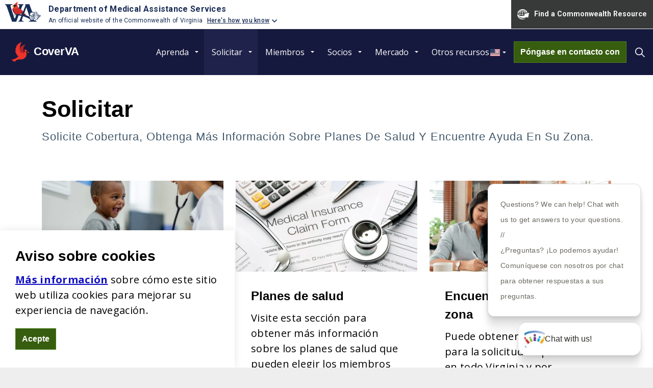

--- FILE ---
content_type: text/html; charset=utf-8
request_url: https://cubrevirginia.dmas.virginia.gov/apply/
body_size: 45080
content:
<!DOCTYPE html>
<html dir="ltr" lang="en" class="no-js usn">
<head>
            <!-- Google Analytics -->
        <link rel="dns-prefetch" href="//www.google-analytics.com">

    
    <meta charset="utf-8">
    <meta name="viewport" content="width=device-width, initial-scale=1, shrink-to-fit=no, maximum-scale=2">
        <link rel="canonical" href="https://cubrevirginia.dmas.virginia.gov/apply/" />
    <title>Apply | CoverVA</title>
    <meta name="description" content="Apply for coverage, find out more information on health plans and find help in your area.">
            <link rel="alternate" hreflang="en-us" href="https://cubrevirginia.dmas.virginia.gov/apply/" />
    <meta name="twitter:card" content="summary_large_image" />
    <meta property="og:type" content="website">
    <meta property="og:title" content="Apply | CoverVA" />
    <meta property="og:image" content="" />
    <meta property="og:url" content="https://cubrevirginia.dmas.virginia.gov/apply/" />
    <meta property="og:description" content="Apply for coverage, find out more information on health plans and find help in your area." />
    <meta property="og:site_name" content="CoverVA" />
    <meta name="robots" content="index,follow">

    
    <link href="/sb/sitebuilder-ltr-css-bundle.css.v2730504620018934d4e58378db59d4b76843999e" media="screen" rel="stylesheet" />
<link href="/sb/sitebuilder-css-bundle.css.v2730504620018934d4e58378db59d4b76843999e" media="screen" rel="stylesheet" />
<link href="/sb/sitebuilder-css-small-header-01-sm-bundle.css.v2730504620018934d4e58378db59d4b76843999e" media="screen and (min-width:0) and (max-width:991px)" rel="stylesheet" />
<link href="/sb/sitebuilder-css-large-header-01-lg-bundle.css.v2730504620018934d4e58378db59d4b76843999e" media="screen and (min-width:992px)" rel="stylesheet" />
<link rel="stylesheet" media="screen" href="/uSkinned/css/generated/f90454c7-f3a8-4e1a-9c97-9ff9e55c4947.css?version=638886884675030000" />
<link href="/sb/sitebuilder-css-prnt-bundle.css.v2730504620018934d4e58378db59d4b76843999e" media="print" rel="stylesheet" />


            <link rel="shortcut icon" type="image/jpg" href="/media/a54dx0vw/cardinal-logo.jpg?width=32&amp;height=32">
        <link rel="apple-touch-icon" sizes="57x57" type="image/jpg" href="/media/a54dx0vw/cardinal-logo.jpg?width=57&amp;height=57">
        <link rel="apple-touch-icon" sizes="60x60" type="image/jpg" href="/media/a54dx0vw/cardinal-logo.jpg?width=60&amp;height=60">
        <link rel="apple-touch-icon" sizes="72x72" type="image/jpg" href="/media/a54dx0vw/cardinal-logo.jpg?width=72&amp;height=72">
        <link rel="apple-touch-icon" sizes="76x76" type="image/jpg" href="/media/a54dx0vw/cardinal-logo.jpg?width=76&amp;height=76">
        <link rel="apple-touch-icon" sizes="114x114" type="image/jpg" href="/media/a54dx0vw/cardinal-logo.jpg?width=114&amp;height=114">
        <link rel="apple-touch-icon" sizes="120x120" type="image/jpg" href="/media/a54dx0vw/cardinal-logo.jpg?width=120&amp;height=120">
        <link rel="apple-touch-icon" sizes="144x144" type="image/jpg" href="/media/a54dx0vw/cardinal-logo.jpg?width=144&amp;height=144">
        <link rel="apple-touch-icon" sizes="152x152" type="image/jpg" href="/media/a54dx0vw/cardinal-logo.jpg?width=152&amp;height=152">
        <link rel="apple-touch-icon" sizes="180x180" type="image/jpg" href="/media/a54dx0vw/cardinal-logo.jpg?width=180&amp;height=180">
        <link rel="icon" sizes="16x16" type="image/jpg" href="/media/a54dx0vw/cardinal-logo.jpg?width=16&amp;height=16">
        <link rel="icon" sizes="32x32" type="image/jpg" href="/media/a54dx0vw/cardinal-logo.jpg?width=32&amp;height=32">
        <link rel="icon" sizes="96x96" type="image/jpg" href="/media/a54dx0vw/cardinal-logo.jpg?width=96&amp;height=96">
        <link rel="icon" sizes="192x192" type="image/jpg" href="/media/a54dx0vw/cardinal-logo.jpg?width=192&amp;height=192">
        <meta name="msapplication-square70x70logo" content="/media/a54dx0vw/cardinal-logo.jpg?width=70&height=70" />
        <meta name="msapplication-square150x150logo" content="/media/a54dx0vw/cardinal-logo.jpg?width=150&height=150" />
        <meta name="msapplication-wide310x150logo" content="/media/a54dx0vw/cardinal-logo.jpg?width=310&height=150" />
        <meta name="msapplication-square310x310logo" content="/media/a54dx0vw/cardinal-logo.jpg?width=310&height=310" />

            <script>
var notificationExDays = 365;        </script>

    <script src="https://www.developer.virginia.gov/media/developer/resources/branding-bar/brandingbar.php" data-item="va_aabrandingbar" aaname="Department of Medical Assistance Services" aatheme="aatheme-white" aaSkipNav="site-content" defer="" ></script>
<script type="text/javascript" src="https://cdn.weglot.com/weglot.min.js"></script>
    <script>
            Weglot.on("initialized", function(getUrl){
            var hostName = $(location).attr('hostname');
            if(hostName=='cubrevirginia.dmas.virginia.gov') {
                Weglot.switchTo('es');
            };
   
    });
    
        Weglot.initialize({
            api_key: 'wg_706b87cd9cfccb016c02958e05ee847f5'
     });



    </script>

            <!-- Global site tag (gtag.js) - Google Analytics -->
        <script async src="https://www.googletagmanager.com/gtag/js?id=G-1XFHWGYCT1"></script>
        <script>
        window.dataLayer = window.dataLayer || [];
        function gtag() { dataLayer.push(arguments); }
        gtag('js', new Date());
        gtag('config', 'G-1XFHWGYCT1');
        </script>

    
</head>
<body 
    
 class="body-bg body-bg-solid header-01-lg header-01-sm show_header-on-scroll-lg show_header-on-scroll-sm directional-icons-triangle   full-page        main-navigation-underline-link-hover  secondary-navigation-underline-link-hover  content-underline-link-hover  footer-underline-link-hover     zoom_hover"

>

    


    <!-- Skip links -->
    <a class="skip-to-content" id="skip-to-content-link" href="#site-content">Skip to main content</a>
    <a class="skip-to-content" id="skip-to-footer-link" href="#site-footer">Skip to footer</a>
    <!--// Skip links -->

    <!-- Site -->
    <div id="site">

        <!-- Header -->
            <header id="site-header" class="header-bg header-bg-solid" tabindex="-1">


        <div class="container-fluid">

            <div class="row">

                    <div id="logo" class="no-image">
        <a href="/" title="CoverVA">
            <span><img src="/media/sitelogo/cardinal-logo.svg" style="width:40px;height:40px;" alt="Cardinal Logo"> CoverVA</span>
        </a>
    </div>



                    <!-- Expand -->
                    <button id="burgerNavStyle" class="expand-header expand-3-bars expand-uneven-lines expand-active-cross" type="button" aria-expanded="false" aria-label="Expand header">
                        <span>Menu</span>
                    </button>
                    <!--// Expand -->

                <!-- Main navigation -->
                        <nav aria-label="Main" class="main nav-dropdown navigation-dropdown-bg navigation-dropdown-bg-solid">
            <ul >
                        <li  class="has-child ">
                            <span>
                                <a href="/learn/"   >Learn</a>
                            </span>

                                <button class="expand-subpages" type="button" aria-expanded="false" aria-label="Expand sub pages Learn">
                                    <span aria-hidden="true">Expand sub pages Learn</span>
                                </button>
            <ul >
                        <li  class="no-child ">
                            <span>
                                <a href="/learn/our-program/"   >Our Program</a>
                            </span>

                        </li>
                        <li  class="has-child ">
                            <span>
                                <a href="/learn/coverage-for-children/"   >Coverage for Children</a>
                            </span>

                                <button class="expand-subpages" type="button" aria-expanded="false" aria-label="Expand sub pages Coverage for Children">
                                    <span aria-hidden="true">Expand sub pages Coverage for Children</span>
                                </button>
            <ul >
                        <li  class="no-child ">
                            <span>
                                <a href="/learn/coverage-for-children/medicaid-for-children-and-famis/"   >Medicaid for Children and FAMIS</a>
                            </span>

                        </li>
                        <li  class="no-child ">
                            <span>
                                <a href="/learn/coverage-for-children/children-s-12-month-continuous-coverage/"   >Children’s 12-Month Continuous Coverage</a>
                            </span>

                        </li>
                        <li  class="has-child ">
                            <span>
                                <a href="/learn/coverage-for-children/back-to-school/"   >Back to School</a>
                            </span>

                                <button class="expand-subpages" type="button" aria-expanded="false" aria-label="Expand sub pages Back to School">
                                    <span aria-hidden="true">Expand sub pages Back to School</span>
                                </button>
            <ul >
                        <li  class="no-child ">
                            <span>
                                <a href="/learn/coverage-for-children/back-to-school/messaging-material/"   >Messaging Material</a>
                            </span>

                        </li>
            </ul>
                        </li>
            </ul>
                        </li>
                        <li  class="has-child ">
                            <span>
                                <a href="/learn/coverage-for-adults/"   >Coverage for Adults</a>
                            </span>

                                <button class="expand-subpages" type="button" aria-expanded="false" aria-label="Expand sub pages Coverage for Adults">
                                    <span aria-hidden="true">Expand sub pages Coverage for Adults</span>
                                </button>
            <ul >
                        <li  class="no-child ">
                            <span>
                                <a href="/learn/coverage-for-adults/adults-19-64-years-old/"   >Adults 19-64 Years Old</a>
                            </span>

                        </li>
                        <li  class="no-child ">
                            <span>
                                <a href="/learn/coverage-for-adults/medicaid-for-persons-who-are-aged-blind-or-disabled-abd/"   >Medicaid for Persons who are Aged, Blind, or Disabled (ABD)</a>
                            </span>

                        </li>
                        <li  class="no-child ">
                            <span>
                                <a href="/learn/coverage-for-adults/long-term-services-supports/"   >Long-Term Care Services & Support</a>
                            </span>

                        </li>
                        <li  class="no-child ">
                            <span>
                                <a href="/learn/coverage-for-adults/plan-first/"   >Plan First</a>
                            </span>

                        </li>
                        <li  class="no-child ">
                            <span>
                                <a href="/learn/coverage-for-adults/medicare/"   >Medicare</a>
                            </span>

                        </li>
            </ul>
                        </li>
                        <li  class="has-child ">
                            <span>
                                <a href="/learn/coverage-for-pregnant-individuals/"   >Coverage for Pregnant Individuals</a>
                            </span>

                                <button class="expand-subpages" type="button" aria-expanded="false" aria-label="Expand sub pages Coverage for Pregnant Individuals">
                                    <span aria-hidden="true">Expand sub pages Coverage for Pregnant Individuals</span>
                                </button>
            <ul >
                        <li  class="no-child ">
                            <span>
                                <a href="/learn/coverage-for-pregnant-individuals/cardinal-care-pregnancy-and-postpartum-coverage/"   >Cardinal Care Pregnancy and Postpartum Coverage</a>
                            </span>

                        </li>
            </ul>
                        </li>
                        <li  class="no-child ">
                            <span>
                                <a href="/learn/appeals/"   >Appeals</a>
                            </span>

                        </li>
                        <li  class="has-child ">
                            <span>
                                <a href="/learn/premium-assistance/"   >Premium Assistance</a>
                            </span>

                                <button class="expand-subpages" type="button" aria-expanded="false" aria-label="Expand sub pages Premium Assistance">
                                    <span aria-hidden="true">Expand sub pages Premium Assistance</span>
                                </button>
            <ul >
                        <li  class="no-child ">
                            <span>
                                <a href="/learn/premium-assistance/famis-select/"   >FAMIS Select</a>
                            </span>

                        </li>
                        <li  class="no-child ">
                            <span>
                                <a href="/learn/premium-assistance/health-insurance-premium-payment-hipp-programs/"   >Health Insurance Premium Payment (HIPP) programs</a>
                            </span>

                        </li>
            </ul>
                        </li>
                        <li  class="no-child ">
                            <span>
                                <a href="/learn/health-coverage-for-noncitizens/"   >Health Coverage for Noncitizens</a>
                            </span>

                        </li>
            </ul>
                        </li>
                        <li  class="has-child active">
                            <span>
                                <a href="/apply/"   >Apply</a>
                            </span>

                                <button class="expand-subpages" type="button" aria-expanded="false" aria-label="Expand sub pages Apply">
                                    <span aria-hidden="true">Expand sub pages Apply</span>
                                </button>
            <ul >
                        <li  class="no-child ">
                            <span>
                                <a href="/apply/how-to-apply/"   >How to Apply</a>
                            </span>

                        </li>
                        <li  class="no-child ">
                            <span>
                                <a href="/apply/applications/"   >Applications</a>
                            </span>

                        </li>
                        <li  class="no-child ">
                            <span>
                                <a href="/apply/health-plans/"   >Health Plans</a>
                            </span>

                        </li>
                        <li  class="no-child ">
                            <span>
                                <a href="/apply/find-help-in-your-area/"   >Find Help in Your Area</a>
                            </span>

                        </li>
            </ul>
                        </li>
                        <li  class="has-child ">
                            <span>
                                <a href="/members/"   >Members</a>
                            </span>

                                <button class="expand-subpages" type="button" aria-expanded="false" aria-label="Expand sub pages Members">
                                    <span aria-hidden="true">Expand sub pages Members</span>
                                </button>
            <ul >
                        <li  class="no-child ">
                            <span>
                                <a href="/members/member-handbooks/"   >Member Handbooks</a>
                            </span>

                        </li>
                        <li  class="has-child ">
                            <span>
                                <a href="/members/renew-my-coverage/"   >Renew My Coverage</a>
                            </span>

                                <button class="expand-subpages" type="button" aria-expanded="false" aria-label="Expand sub pages Renew My Coverage">
                                    <span aria-hidden="true">Expand sub pages Renew My Coverage</span>
                                </button>
            <ul >
                        <li  class="no-child ">
                            <span>
                                <a href="/members/renew-my-coverage/sample-documents/"   >Sample Documents</a>
                            </span>

                        </li>
            </ul>
                        </li>
                        <li  class="no-child ">
                            <span>
                                <a href="/members/update-your-information/"   >Update Your Information</a>
                            </span>

                        </li>
                        <li  class="no-child ">
                            <span>
                                <a href="/members/enroll-a-newborn/"   >Enroll a Newborn</a>
                            </span>

                        </li>
                        <li  class="no-child ">
                            <span>
                                <a href="/members/beneficiary-advisory-council/"   >Beneficiary Advisory Council</a>
                            </span>

                        </li>
                        <li  class="no-child ">
                            <span>
                                <a href="/members/tax-information/"   >Tax Information</a>
                            </span>

                        </li>
            </ul>
                        </li>
                        <li  class="has-child ">
                            <span>
                                <a href="/partners/"   >Partners</a>
                            </span>

                                <button class="expand-subpages" type="button" aria-expanded="false" aria-label="Expand sub pages Partners">
                                    <span aria-hidden="true">Expand sub pages Partners</span>
                                </button>
            <ul >
                        <li  class="no-child ">
                            <span>
                                <a href="/partners/outreach-materials/"   >Outreach Materials</a>
                            </span>

                        </li>
                        <li  class="no-child ">
                            <span>
                                <a href="/partners/training/"   >Training</a>
                            </span>

                        </li>
            </ul>
                        </li>
                        <li  class="has-child ">
                            <span>
                                <a href="/marketplace/"   >Marketplace</a>
                            </span>

                                <button class="expand-subpages" type="button" aria-expanded="false" aria-label="Expand sub pages Marketplace">
                                    <span aria-hidden="true">Expand sub pages Marketplace</span>
                                </button>
            <ul >
                        <li  class="no-child ">
                            <span>
                                <a href="/marketplace/virginias-insurance-marketplace/"   >Virginia's Insurance Marketplace</a>
                            </span>

                        </li>
            </ul>
                        </li>
                        <li  class="has-child ">
                            <span>
                                <a href="/other-resources/"   >Other Resources</a>
                            </span>

                                <button class="expand-subpages" type="button" aria-expanded="false" aria-label="Expand sub pages Other Resources">
                                    <span aria-hidden="true">Expand sub pages Other Resources</span>
                                </button>
            <ul >
                        <li  class="no-child ">
                            <span>
                                <a href="/other-resources/dmas-language-and-disability-access-plan/"   >DMAS Language and Disability Access Plan</a>
                            </span>

                        </li>
                        <li  class="no-child ">
                            <span>
                                <a href="/other-resources/definitions-and-abbreviations/"   >Definitions and Abbreviations</a>
                            </span>

                        </li>
            </ul>
                        </li>
            </ul>
        </nav>



                <!--// Main navigation -->
                <!-- Secondary navigation -->
                        <nav aria-label="Secondary" class="secondary nav-dropdown navigation-dropdown-bg navigation-dropdown-bg-solid">
            <ul>

                        <li class="language-selector dropdown">
                            <a href="#" class="dropdown-toggle" id="languageDropdown" data-bs-toggle="dropdown" aria-haspopup="true" aria-expanded="false"><img class="lazyload" src="/media/24jbskn4/us.svg" alt="USA Flag"><span>English</span></a>
                            <div class="dropdown-menu dropdown-menu-right" aria-labelledby="languageDropdown"> <a class="dropdown-item" href="#Weglot-en"   ><img class="lazyload" src="/media/24jbskn4/us.svg" alt="USA Flag"><span>English</span></a><a class="dropdown-item" href="#Weglot-es"   ><img class="lazyload" src="/media/giqj02wq/es.svg" alt=""><span>Spanish</span></a><a class="dropdown-item" href="#Weglot-fr"   ><img class="lazyload" src="/media/zvqp3jfm/fr.svg" alt=""><span>Français</span></a><a class="dropdown-item" href="#Weglot-ru"   ><img class="lazyload" src="/media/kpzgvnio/ru.svg" alt=""><span>Русский</span></a><a class="dropdown-item" href="#Weglot-am"   ><img class="lazyload" src="/media/frsa1roe/et.svg" alt=""><span>አማርኛ</span></a><a class="dropdown-item" href="#Weglot-tl"   ><img class="lazyload" src="/media/3o3npnqu/ph.svg" alt=""><span>Tagalog</span></a><a class="dropdown-item" href="#Weglot-yo"   ><img class="lazyload" src="/media/dzgnynxf/ng.svg" alt=""><span>Yorùbá</span></a><a class="dropdown-item" href="#Weglot-ko"   ><img class="lazyload" src="/media/rlfbplag/kr.svg" alt=""><span>한국어</span></a><a class="dropdown-item" href="#Weglot-tw"   ><img class="lazyload" src="/media/quzpoc4b/tw.svg" alt=""><span>中文 (繁體)</span></a><a class="dropdown-item" href="#Weglot-ar"   ><img class="lazyload" src="/media/m3llata1/sa.svg" alt=""><span>العربية‏</span></a><a class="dropdown-item" href="#Weglot-am"   ><img class="lazyload" src="/media/frsa1roe/et.svg" alt=""><span>አማርኛ</span></a><a class="dropdown-item" href="#Weglot-vi"   ><img class="lazyload" src="/media/qrlhfuyb/vn.svg" alt=""><span>Tiếng Việt</span></a><a class="dropdown-item" href="#Weglot-fa"   ><img class="lazyload" src="/media/20pls4oy/ir.svg" alt=""><span>فارسی</span></a><a class="dropdown-item" href="#Weglot-bn"   ><img class="lazyload" src="/media/50tjuhr1/bd.svg" alt=""><span>বাংলা</span></a><a class="dropdown-item" href="#Weglot-de"   ><img class="lazyload" src="/media/5szjp1hd/de.svg" alt=""><span>Deutsch</span></a><a class="dropdown-item" href="#Weglot-ur"   ><img class="lazyload" src="/media/dzgnynxf/ng.svg" alt=""><span>اردو</span></a></div>
                        </li>
            </ul>
        </nav>

                <!--// Secondary navigation -->
                <!-- CTA Links -->
                        <nav aria-label="Call to actions" class="cta-links">
                    <a class="btn btn-md c1-btn-bg c1-btn-bg-solid c1-btn-bg-hover-solid c1-btn-text c1-btn-borders" href="/contact/"   >
                        <span></span>
                        Contact
                    </a>
        </nav>

                <!--// CTA Links -->
                <!-- Site search -->
                    <div class="form site-search-form site-search" aria-label="Site search">
            <form role="search" action="/searchblox/" method="get" name="searchForm">
                <fieldset>
                    <div class="form-group">
                        <input type="text" class="form-control" name="query" aria-label="Search the site" placeholder="Search the site" value="">
                    </div>
                    <button type="submit" role="button" aria-label="Search" class="btn base-btn-bg base-btn-bg-solid base-btn-bg-hover-solid base-btn-text base-btn-borders btn-search">
                        <span></span>
                        <i aria-hidden="true" class="icon usn_ion-ios-search"></i>
                    </button>
                </fieldset>
                <input type="hidden" name="col" value="3">
                <input type="hidden" name="page" value="1">
                <input type="hidden" name="pagesize" value="10">
                <input type="hidden" name="sort" value="relevance">
                <input type="hidden" name="sortdir" value="desc">
                <input type="hidden" name="default" value="AND">
                <input type="hidden" name="f.conenttype.size" value="10">
                <input type="hidden" name="f.colname.size" value="10">
                <input type="hidden" name="f.keywords.size" value="10">
                <input type="hidden" name="facet.field" value="contenttype">
                <input type="hidden" name="facet.field" value="keywords">
                <input type="hidden" name="public" value="true">
                <input type="hidden" name="tune" value="true">
                <input type="hidden" name="tune.0" value="5">
                <input type="hidden" name="tune.1" value="3">
                <input type="hidden" name="tune.2" value="2">
                <input type="hidden" name="tune.3" value="5">
                <input type="hidden" name="tune.4" value="180">
                <input type="hidden" name="tune.5" value="10">
            </form>
            <button class="expand-search" data-bs-toggle="collapse" type="button" aria-expanded="false" aria-label="Expand site search">
                <em>Expand Search</em>
                <i aria-hidden="true" class="icon usn_ion-ios-search search-icon"></i>
                <i aria-hidden="true" class="icon usn_ion-md-close close-icon"></i>
            </button>
        </div>

                <!--// Site search -->

            </div>

        </div>
    </header>


        <!--// Header -->
        <!-- Content -->
        <main id="site-content" tabindex="-1">

            
            





        <section class="content base-bg pb-0"><div class="container">
        <!-- Row -->
        <div class="row">
            <div class="heading-col col">


                <h1 class="heading main base-heading">Apply</h1>

                    <p class="secondary-heading lg base-secondary-heading">Apply for coverage, find out more information on health plans and find help in your area.</p>

            </div>
        </div>
        <!--// Row -->
        </div></section>
    <section class="content component usn_cmp_subpagelisting base-bg base-bg-solid  " >  

        <div class="component-inner">
                    <div class="container">



                        <div class="repeatable-content tab-content">

                    <div id="nav_d32c3544-00c0-4e11-8426-696b974bf782_0" role="tabpanel" aria-labelledby="nav_tab_d32c3544-00c0-4e11-8426-696b974bf782_0" class="tab-pane show active">

                        <div class="component-main row  listing  listing_basic-grid" >
                                    <div class="item item_has-bg items-3 col-12 item_text-below text-left " data-os-animation="fadeIn" data-os-animation-delay="0s" data-os-animation-duration="1.2s">
                                        <div class="inner base-bg base-bg-solid  ">
                                            <a href="/apply/how-to-apply/">
                                                    <div class="image  ">
                                                                    <picture>
                <source type="image/webp" data-srcset="/media/3thfim5j/gettyimages-1988844230.jpg?width=800&amp;height=400&amp;v=1db3034a1f34930&format=webp 1x, /media/3thfim5j/gettyimages-1988844230.jpg?width=1600&amp;height=800&amp;v=1db3034a1f34930&format=webp 2x" width="800" height="400">
                    <img class="lazyload " src="/media/3thfim5j/gettyimages-1988844230.jpg?width=160&amp;height=80&amp;v=1db3034a1f34930&format=webp" width="800" height="400" data-srcset="/media/3thfim5j/gettyimages-1988844230.jpg?width=800&amp;height=400&amp;v=1db3034a1f34930&format=webp 1x, /media/3thfim5j/gettyimages-1988844230.jpg?width=1600&amp;height=800&amp;v=1db3034a1f34930&format=webp 2x" alt="">
            </picture>

                                                    </div>
                                                <div class="info ">


                                                    <p class="heading sm base-heading">How to Apply</p>


                                                        <div class="text base-text"><p>There are a variety of ways in which you can apply. Visit this section to show more information on how to apply for coverage</p></div>

                                                </div>
                                            </a>
                                        </div>
                                    </div>
                                    <div class="item item_has-bg items-3 col-12 item_text-below text-left " data-os-animation="fadeIn" data-os-animation-delay="0s" data-os-animation-duration="1.2s">
                                        <div class="inner base-bg base-bg-solid  ">
                                            <a href="/apply/health-plans/">
                                                    <div class="image  ">
                                                                    <picture>
                <source type="image/webp" data-srcset="/media/refnhrxg/gettyimages-184325127.jpg?width=800&amp;height=400&amp;v=1db3a72ee2beb20&format=webp 1x, /media/refnhrxg/gettyimages-184325127.jpg?width=1600&amp;height=800&amp;v=1db3a72ee2beb20&format=webp 2x" width="800" height="400">
                    <img class="lazyload " src="/media/refnhrxg/gettyimages-184325127.jpg?width=160&amp;height=80&amp;v=1db3a72ee2beb20&format=webp" width="800" height="400" data-srcset="/media/refnhrxg/gettyimages-184325127.jpg?width=800&amp;height=400&amp;v=1db3a72ee2beb20&format=webp 1x, /media/refnhrxg/gettyimages-184325127.jpg?width=1600&amp;height=800&amp;v=1db3a72ee2beb20&format=webp 2x" alt="">
            </picture>

                                                    </div>
                                                <div class="info ">


                                                    <p class="heading sm base-heading">Health Plans</p>


                                                        <div class="text base-text"><p><span>Visit this section for more information on the health plans Medicaid and FAMIS members can choose</span></p></div>

                                                </div>
                                            </a>
                                        </div>
                                    </div>
                                    <div class="item item_has-bg items-3 col-12 item_text-below text-left " data-os-animation="fadeIn" data-os-animation-delay="0s" data-os-animation-duration="1.2s">
                                        <div class="inner base-bg base-bg-solid  ">
                                            <a href="/apply/find-help-in-your-area/">
                                                    <div class="image  ">
                                                                    <picture>
                <source type="image/webp" data-srcset="/media/qnzl4obs/pexels-ketut-subiyanto-4308095.jpg?width=800&amp;height=400&amp;v=1d9b0cdee64ada0&format=webp 1x, /media/qnzl4obs/pexels-ketut-subiyanto-4308095.jpg?width=1600&amp;height=800&amp;v=1d9b0cdee64ada0&format=webp 2x" width="800" height="400">
                    <img class="lazyload " src="/media/qnzl4obs/pexels-ketut-subiyanto-4308095.jpg?width=160&amp;height=80&amp;v=1d9b0cdee64ada0&format=webp" width="800" height="400" data-srcset="/media/qnzl4obs/pexels-ketut-subiyanto-4308095.jpg?width=800&amp;height=400&amp;v=1d9b0cdee64ada0&format=webp 1x, /media/qnzl4obs/pexels-ketut-subiyanto-4308095.jpg?width=1600&amp;height=800&amp;v=1d9b0cdee64ada0&format=webp 2x" alt="">
            </picture>

                                                    </div>
                                                <div class="info ">


                                                    <p class="heading sm base-heading">Find Help in Your Area</p>


                                                        <div class="text base-text"><p>You can get in-person application assistance across Virginia and by phone. Application assistance is help applying for health coverage.</p></div>

                                                </div>
                                            </a>
                                        </div>
                                    </div>
                                    <div class="item item_has-bg items-3 col-12 item_text-below text-left " data-os-animation="fadeIn" data-os-animation-delay="0s" data-os-animation-duration="1.2s">
                                        <div class="inner base-bg base-bg-solid  ">
                                            <a href="/apply/applications/">
                                                    <div class="image  ">
                                                                    <picture>
                <source type="image/webp" data-srcset="/media/zxqbie5t/gettyimages-879598486.jpg?width=800&amp;height=400&amp;v=1db3a72ee233890&format=webp 1x, /media/zxqbie5t/gettyimages-879598486.jpg?width=1600&amp;height=800&amp;v=1db3a72ee233890&format=webp 2x" width="800" height="400">
                    <img class="lazyload " src="/media/zxqbie5t/gettyimages-879598486.jpg?width=160&amp;height=80&amp;v=1db3a72ee233890&format=webp" width="800" height="400" data-srcset="/media/zxqbie5t/gettyimages-879598486.jpg?width=800&amp;height=400&amp;v=1db3a72ee233890&format=webp 1x, /media/zxqbie5t/gettyimages-879598486.jpg?width=1600&amp;height=800&amp;v=1db3a72ee233890&format=webp 2x" alt="">
            </picture>

                                                    </div>
                                                <div class="info ">


                                                    <p class="heading sm base-heading">Applications</p>


                                                        <div class="text base-text"><p>There are a variety of ways in which you can apply. Visit this section to show more information on how to apply for coverage</p></div>

                                                </div>
                                            </a>
                                        </div>
                                    </div>
                        </div>

                    </div>

            </div>




                    </div>
        </div>
    </section>












            

        </main>
        <!--// Content -->
        <!-- Footer -->
                    <footer id="site-footer" class="footer-bg footer-bg-solid" tabindex="-1">

                <!-- Breadcrumb -->
                        <section class="breadcrumb-trail">
            <div class="container">
                <nav aria-label="Breadcrumb">
                    <ol class="breadcrumb" itemscope itemtype="https://schema.org/BreadcrumbList">
                            <li class="breadcrumb-item" itemprop="itemListElement" itemscope itemtype="https://schema.org/ListItem"><a href="/" itemtype="https://schema.org/Thing" itemprop="item"><span itemprop="name"><i class="icon before"></i>Home</span></a><meta itemprop="position" content="1" /></li>

                            <li itemprop="itemListElement" itemscope itemtype="https://schema.org/ListItem" class="breadcrumb-item active" aria-current="page"><span itemprop="name"><i class="icon before"></i>Apply</span><meta itemprop="position" content="2" /></li>
                    </ol>
                </nav>
            </div>
        </section>

                <!--// Breadcrumb -->

                <div class="container">

                        <!-- Row -->
                        <div class="row listing">

    <div class="item  footer-item   col-lg-4 col-md-5 col-12 col  item_text-below usn_pod_textimage textAlignmentLeft  " data-os-animation="fadeIn" data-os-animation-delay="0s" data-os-animation-duration="0.9s">
            <div class="inner   ">
                    <div class="info ">

                        <p class="heading sm footer-heading " >Cover Virginia</p>

                            <div class="text footer-text">
                                <p>Department of Medical Assistance Services<br>600 East Broad Street<br>Richmond, Virginia 23219</p>
<p><strong>Web</strong>: <a href="http://www.coverva.dmas.virginia.gov" title="coverva.dmas.virginia.gov">coverva.dmas.virginia.gov</a><br><strong>Tel</strong>: 1-855-242-8282<br><strong>TTY</strong>: 1-888-221-1590</p>
                            </div>

                    </div>
            </div>
    </div>
    <div class="item  footer-item offset-lg-1 offset-md-1 col-lg-4 col-md-5 col-12 col  item_text-below usn_pod_textimage textAlignmentLeft  " data-os-animation="fadeIn" data-os-animation-delay="0s" data-os-animation-duration="0.9s">
            <div class="inner   ">
                    <div class="info ">

                        <p class="heading sm footer-heading " >Navigate</p>

                            <div class="text footer-text">
                                <p><a href="/non-discrimination/" title="Non-discrimination">Non-discrimination</a><br><a href="/mission-statement/" title="Mission Statement">Mission Statement</a></p>
                            </div>

                    </div>
            </div>
    </div>
    <div class="item  footer-item   col-lg-12 col-md-12 col-12 col  item_text-below usn_pod_textimage text-left  " data-os-animation="fadeIn" data-os-animation-delay="0s" data-os-animation-duration="1.2s">
            <div class="inner   ">
                    <div class="info ">

                        

                            <div class="text footer-text">
                                <div class="col-xs-12 text-center"><span class="covtext"> <a style="color: #fff;" href="/help-in-any-language/" target="_new" class="covlinks">አማርኛ | ﺔﯾﺑرﻌﻟا | Ɓàsɔ́ ɔ̀ -wùɖù-po-nyɔ̀ | বাংলা | 繁體中文 | Deutsch | ﯽﺳرﺎﻓ | Tagalog | Français | िहंदी | Igbo asusu | 한국어 | Русский| Español | ودرُا | Tiếng Việt | Yorùbá</a></span></div>
                            </div>

                    </div>
            </div>
    </div>

                        </div>
                        <!--// Row -->
                    <!-- Row -->
                    <div class="row">

                        <div class="col">
                            <nav aria-label="Footer" class="footer-navigation">
                                <ul>
                                    <li><div>&copy; 2026 Department of Medical Assistance Services</div></li>
                                                    <li><span><a href="/privacy-practices/"   >Privacy Practices</a></span></li>
                <li><span><a href="/sitemap/"   >Sitemap</a></span></li>
                <li><span><a href="https://dmas.virginia.gov/about-us/contact-information/freedom-of-information-act/"  target="_blank" rel="noreferrer noopener"  title="Link will open in a new window/tab" >Freedom of Information Act<i class="icon usn_ion-md-open after"></i></a></span></li>
                <li><span><a href="/contact/"   >Contact</a></span></li>

                                            <li class="site-credit">
                                                    <span><a rel="noopener" href="https://www.dmas.virginia.gov/"  target="_blank" rel="noreferrer noopener"  title="Link will open in a new window/tab" >DMAS - Commonwealth of Virginia<i class="icon usn_ion-md-open after"></i></a></span>
                                            </li>
                                </ul>
                            </nav>
                        </div>

                    </div>
                    <!--// Row -->

                            <!-- Back to top -->
        <div class="usn_back-to-top position-left">
            <button id="back-to-top-link" aria-label="Back to top" class="btn base-btn-bg base-btn-bg base-btn-bg-solid base-btn-bg-hover-solid base-btn-text base-btn-borders btn-back-to-top">
                <span></span>
                <i aria-hidden="true" class="icon"></i><span aria-hidden="true" class="d-none">Back to top</span>
            </button>
        </div>
        <!--// Back to top -->


                </div>
            </footer>

        <!--// Footer -->

    </div>
    <!--// Site -->

            <!-- Notification -->
        <div class="usn-notification position-left base-bg closed" id="NotificationPanel">
            <div class="inner">

                <p class="heading  base-heading " >Cookie Notice</p>

                    <div class="text base-text">
                        <p><strong><a href="/privacy-practices/" title="Privacy Practices">Find out more</a></strong><span> about how this website uses cookies to enhance your browsing experience.</span></p>
                    </div>
                <p class="link">
                    <button class="btn base-btn-bg base-btn-bg base-btn-bg-solid base-btn-bg-hover-solid base-btn-text base-btn-borders accept-cookies">
                        <span></span>
                        Accept
                    </button>
                </p>
            </div>
        </div>
        <!--// Notification -->

    
<script src="/sb/sitebuilder-js-bundle.js.v2730504620018934d4e58378db59d4b76843999e" type="text/javascript"></script>



<script async src="https://siteimproveanalytics.com/js/siteanalyze_6289812.js"></script>
<!--<script type="text/javascript" async src="https://medchatapp.com/widget/widget.js?api-key=Rg17rBCiAESsURhm1UTcGw" defer></script>-->
<!--<script type="text/javascript" async defer src=https://medchatapp.com/chat-ai/297qAOIfp0q1LiphbKr9Xw/widget.js></script>-->
<script type="text/javascript" async defer src="https://medchatapp.com/chat-ai/Rg17rBCiAESsURhm1UTcGw/widget.js"></script>

    <!-- Google tag (gtag.js) -->
    <script async src="https://www.googletagmanager.com/gtag/js?id=G-J5J0WKRB8C"></script>
    <script>
        window.dataLayer = window.dataLayer || [];
        function gtag() { dataLayer.push(arguments); }
        gtag('js', new Date());

        gtag('config', 'G-J5J0WKRB8C');
    </script>


    
    

    

</body>

</html>

--- FILE ---
content_type: text/html; charset=UTF-8
request_url: https://medchatapp.com/chat-ai//Rg17rBCiAESsURhm1UTcGw
body_size: 3153
content:
<!doctype html>
<html lang="en" data-critters-container>
  <head>
    <meta charset="utf-8">
    <title>chat-ai</title>
    <base href="/chat-ai/">
    <meta name="viewport" content="width=device-width, initial-scale=1, maximum-scale=5.0, user-scalable=yes, viewport-fit=cover">
    <link rel="icon" type="image/x-icon" href="favicon.png">
    <script>
      let params = new URL(document.location).searchParams;
      const refCode = params.get('chatReferenceCode');

      if (refCode) {
        const locationElements = document.location.href.split('?');
        const refCodeInUrl = locationElements[0].includes(`@${refCode}-`);
        if (!refCodeInUrl) {
          const randomString = Math.random().toString(36).substring(7);
          const newUrl = `${locationElements[0]}@${refCode}-${randomString}?${locationElements[1]}`;
          window.location.href = newUrl;
        }
      }
    </script>
  <style>html,body{height:100%;width:100%;overflow:hidden;margin:0;padding:0}body{background-color:#fff!important}:root{--iti-hover-color:rgba(0, 0, 0, .05);--iti-border-color:#ccc;--iti-dialcode-color:#999;--iti-dropdown-bg:white;--iti-spacer-horizontal:8px;--iti-flag-height:12px;--iti-flag-width:16px;--iti-border-width:1px;--iti-arrow-height:4px;--iti-arrow-width:6px;--iti-triangle-border:calc(var(--iti-arrow-width) / 2);--iti-arrow-padding:6px;--iti-arrow-color:#555;--iti-path-flags-1x:url("./media/flags-WIJT5FD6.webp");--iti-path-flags-2x:url("./media/flags@2x-T2KHZIP6.webp");--iti-path-globe-1x:url("./media/globe-TDQQLSUB.webp");--iti-path-globe-2x:url("./media/globe@2x-S5G7N6BJ.webp");--iti-flag-sprite-width:3904px;--iti-flag-sprite-height:12px;--iti-mobile-popup-margin:30px}*,*:before,*:after{box-sizing:border-box}html{font-family:sans-serif;-webkit-text-size-adjust:100%;-webkit-tap-highlight-color:rgba(0,0,0,0)}body{margin:0;font-size:1rem;font-weight:400;text-align:left;background-color:var(--color-surface-background)}body.sunshine{--color-text-primary:#2b2b28;--color-text-secondary:#6b6861;--color-text-disabled:#989490;--color-text-inverse:#ffffff;--color-text-accent-error:#e2331f;--color-text-accent-primary-button:#1c5800;--color-text-accent-danger:#ffffff;--color-text-accent-success:#1c5800;--color-text-accent-info:#0051d5;--color-text-accent-warning:#d94802;--color-text-accent-negative:#730b2e;--color-text-accent-selected:#1f6cf9;--color-text-accent-link-primary:#1f6cf9;--color-icon-primary:#2b2b28;--color-icon-secondary:#6b6861;--color-icon-disabled:#989490;--color-icon-inverse:#ffffff;--color-icon-accent-error:#e2331f;--color-icon-accent-primary-button:#1c5800;--color-icon-accent-danger:#ffffff;--color-icon-accent-success:#1c5800;--color-icon-accent-info:#0051d5;--color-icon-accent-warning:#d94802;--color-icon-accent-negative:#730b2e;--color-icon-accent-selected:#1f6cf9;--color-surface-background:#f5f5f4;--color-surface-flat:#ffffff;--color-surface-flat-inverse:#161613;--color-surface-elevated:#ffffff;--color-surface-muted:rgba(22, 22, 19, .05);--color-surface-overlay:rgba(22, 22, 19, .5);--color-background-notification:#e2331f;--color-background-tooltip:#22221f;--color-background-default:rgba(22, 22, 19, .15);--color-background-info:#d4efff;--color-background-success:#def6d2;--color-background-warning:#fff0cc;--color-background-negative:#fad4df;--color-background-danger:#e2331f;--color-background-button-primary:#b3f295;--color-background-button-secondary:#ffffff;--color-background-button-danger:#e2331f;--color-background-button-muted:rgba(22, 22, 19, .1);--color-button-overlay-hover:rgba(22, 22, 19, .03);--color-button-overlay-pressed:rgba(22, 22, 19, .1);--color-button-overlay-focused:rgba(22, 22, 19, .15);--color-button-overlay-selected:rgba(22, 22, 19, .05);--color-button-overlay-primary-hover:rgba(46, 181, 45, .1);--color-button-overlay-primary-pressed:rgba(46, 181, 45, .2);--color-button-overlay-secondary-hover:rgba(22, 22, 19, .05);--color-button-overlay-secondary-pressed:rgba(22, 22, 19, .1);--color-button-overlay-tertiary-hover:rgba(22, 22, 19, .05);--color-button-overlay-tertiary-pressed:rgba(22, 22, 19, .1);--color-button-overlay-muted-hover:rgba(22, 22, 19, .15);--color-button-overlay-muted-pressed:rgba(22, 22, 19, .2);--color-button-overlay-muted-focused:rgba(22, 22, 19, .1);--color-button-overlay-danger-hover:rgba(102, 26, 10, .2);--color-button-overlay-danger-pressed:rgba(102, 26, 10, .4);--color-button-overlay-lighten-hover:rgba(245, 245, 244, .15);--color-border-primary:#d9d9d5;--color-border-muted:rgba(22, 22, 19, .1);--color-border-strong:rgba(22, 22, 19, .2);--color-border-focus:#49baf2;--color-border-error:#e2331f;--color-surface-flat-inverse-border:#161613;--color-input-surface:#ffffff;--color-input-surface-hover:rgba(22, 22, 19, .05);--color-input-surface-read-only:rgba(22, 22, 19, .1);--color-input-focus-ring:rgba(73, 186, 242, .4);--color-input-focus-ring-error:#f7c4ba;--color-input-hover-ring:rgba(22, 22, 19, .1);--color-input-pressed-ring:rgba(22, 22, 19, .2);--color-input-ticked-on:#1f6cf9;--color-input-ticked-off:#d9d9d5;--color-input-toggle-head:#ffffff;--color-input-tab-background:rgba(22, 22, 19, .05);--scrollbar-corner:rgba(22, 22, 19, .15);--scrollbar-thumb:rgba(22, 22, 19, .2);--notification-badge-bg-color:#e20d00;--notification-badge-text-color:#ffffff;--color-button-primary:#b3f295;--color-button-secondary:#ffffff;--color-button-danger:#e2331f;--color-button-text-primary:#1c5800;--color-button-text-secondary:#2b2b28;--color-button-text-danger:#f5f5f4;--color-preset-1:#61646b;--color-preset-2:#75d790;--color-preset-3:#0ac23e;--color-preset-4:#338399;--color-preset-5:#7ddae8;--color-preset-6:#2dbdd2;--color-preset-7:#5375c0;--color-preset-8:#9cd9fc;--color-preset-9:#4cb5ff;--color-preset-10:#642e93;--color-preset-11:#bb99ff;--color-preset-12:#7a3df5;--color-preset-13:#b29441;--color-preset-14:#ffbf00;--color-preset-15:#e49c0c;--color-preset-16:#83225b;--color-preset-17:#fc9ca0;--color-preset-18:#d22d35;--color-preset-19:#be6255;--color-preset-20:#ffc08a;--color-preset-21:#ff7c0a;--color-preset-22:#b387c9;--color-preset-23:#f7a1e9;--color-preset-24:#ed5ed5;--primary-focus-ring-layer1-color:rgba(46, 181, 45, .3);--primary-focus-ring-layer1-x:0px;--primary-focus-ring-layer1-y:0px;--primary-focus-ring-layer1-blur:0px;--primary-focus-ring-layer1-spread:.5px;--primary-focus-ring-layer2-color:rgba(46, 181, 45, .2);--primary-focus-ring-layer2-x:0px;--primary-focus-ring-layer2-y:2px;--primary-focus-ring-layer2-blur:3px;--primary-focus-ring-layer2-spread:-2px;--primary-focus-ring-layer3-color:rgba(0, 0, 0, .1);--primary-focus-ring-layer3-x:0px;--primary-focus-ring-layer3-y:2px;--primary-focus-ring-layer3-blur:6px;--primary-focus-ring-layer3-spread:-2px;--primary-focus-ring-layer4-color:rgba(0, 0, 0, .15);--primary-focus-ring-layer4-x:0px;--primary-focus-ring-layer4-y:2px;--primary-focus-ring-layer4-blur:4px;--primary-focus-ring-layer4-spread:-1px;--primary-focus-ring-layer5-color:rgba(31, 108, 249, .74);--primary-focus-ring-layer5-x:0px;--primary-focus-ring-layer5-y:0px;--primary-focus-ring-layer5-blur:0px;--primary-focus-ring-layer5-spread:4px;--secondary-focus-ring-layer1-color:#d9d9d5;--secondary-focus-ring-layer1-x:0px;--secondary-focus-ring-layer1-y:0px;--secondary-focus-ring-layer1-blur:0px;--secondary-focus-ring-layer1-spread:.5px;--secondary-focus-ring-layer2-color:rgba(0, 0, 0, .15);--secondary-focus-ring-layer2-x:0px;--secondary-focus-ring-layer2-y:2px;--secondary-focus-ring-layer2-blur:4px;--secondary-focus-ring-layer2-spread:-1px;--secondary-focus-ring-layer3-color:rgba(0, 0, 0, .15);--secondary-focus-ring-layer3-x:0px;--secondary-focus-ring-layer3-y:2px;--secondary-focus-ring-layer3-blur:4px;--secondary-focus-ring-layer3-spread:-2px;--secondary-focus-ring-layer4-color:rgba(0, 0, 0, .25);--secondary-focus-ring-layer4-x:0px;--secondary-focus-ring-layer4-y:1px;--secondary-focus-ring-layer4-blur:4px;--secondary-focus-ring-layer4-spread:-2px;--secondary-focus-ring-layer5-color:rgba(31, 108, 249, .74);--secondary-focus-ring-layer5-x:0px;--secondary-focus-ring-layer5-y:0px;--secondary-focus-ring-layer5-blur:0px;--secondary-focus-ring-layer5-spread:4px;--tertiary-focus-ring-layer1-color:rgba(31, 108, 249, .74);--tertiary-focus-ring-layer1-x:0px;--tertiary-focus-ring-layer1-y:0px;--tertiary-focus-ring-layer1-blur:0px;--tertiary-focus-ring-layer1-spread:4px;--danger-focus-ring-layer1-color:rgba(0, 0, 0, .1);--danger-focus-ring-layer1-x:0px;--danger-focus-ring-layer1-y:2px;--danger-focus-ring-layer1-blur:3px;--danger-focus-ring-layer1-spread:-2px;--danger-focus-ring-layer2-color:rgba(0, 0, 0, .1);--danger-focus-ring-layer2-x:0px;--danger-focus-ring-layer2-y:2px;--danger-focus-ring-layer2-blur:6px;--danger-focus-ring-layer2-spread:-2px;--danger-focus-ring-layer3-color:rgba(0, 0, 0, .15);--danger-focus-ring-layer3-x:0px;--danger-focus-ring-layer3-y:2px;--danger-focus-ring-layer3-blur:4px;--danger-focus-ring-layer3-spread:-1px;--danger-focus-ring-layer4-color:rgba(31, 108, 249, .74);--danger-focus-ring-layer4-x:0px;--danger-focus-ring-layer4-y:0px;--danger-focus-ring-layer4-blur:0px;--danger-focus-ring-layer4-spread:4px;--custom-focus-ring-layer1-color:var(--color-input-focus-ring);--custom-focus-ring-layer1-x:0px;--custom-focus-ring-layer1-y:0px;--custom-focus-ring-layer1-blur:0px;--custom-focus-ring-layer1-spread:4px;--shadow-100-layer1-color:rgba(0, 0, 0, .05);--shadow-100-layer1-x:0px;--shadow-100-layer1-y:0px;--shadow-100-layer1-blur:.8px;--shadow-100-layer1-spread:.5px;--shadow-100-layer2-color:rgba(0, 0, 0, .1);--shadow-100-layer2-x:0px;--shadow-100-layer2-y:2px;--shadow-100-layer2-blur:3px;--shadow-100-layer2-spread:-2px;--shadow-100-layer3-color:rgba(0, 0, 0, .1);--shadow-100-layer3-x:0px;--shadow-100-layer3-y:2px;--shadow-100-layer3-blur:6px;--shadow-100-layer3-spread:-2px;--shadow-100-layer4-color:rgba(0, 0, 0, .15);--shadow-100-layer4-x:0px;--shadow-100-layer4-y:2px;--shadow-100-layer4-blur:4px;--shadow-100-layer4-spread:-1px;--shadow-200-layer1-color:rgba(0, 0, 0, .05);--shadow-200-layer1-x:0px;--shadow-200-layer1-y:0px;--shadow-200-layer1-blur:.8px;--shadow-200-layer1-spread:.5px;--shadow-200-layer2-color:rgba(0, 0, 0, .05);--shadow-200-layer2-x:0px;--shadow-200-layer2-y:10px;--shadow-200-layer2-blur:6px;--shadow-200-layer2-spread:-2px;--shadow-200-layer3-color:rgba(0, 0, 0, .1);--shadow-200-layer3-x:0px;--shadow-200-layer3-y:4px;--shadow-200-layer3-blur:8px;--shadow-200-layer3-spread:-3px;--shadow-200-layer4-color:rgba(0, 0, 0, .15);--shadow-200-layer4-x:0px;--shadow-200-layer4-y:2px;--shadow-200-layer4-blur:4px;--shadow-200-layer4-spread:0px;--shadow-300-layer1-color:rgba(0, 0, 0, .05);--shadow-300-layer1-x:0px;--shadow-300-layer1-y:0px;--shadow-300-layer1-blur:.8px;--shadow-300-layer1-spread:.5px;--shadow-300-layer2-color:rgba(0, 0, 0, .05);--shadow-300-layer2-x:0px;--shadow-300-layer2-y:30px;--shadow-300-layer2-blur:15px;--shadow-300-layer2-spread:0px;--shadow-300-layer3-color:rgba(0, 0, 0, .1);--shadow-300-layer3-x:0px;--shadow-300-layer3-y:13px;--shadow-300-layer3-blur:13px;--shadow-300-layer3-spread:0px;--shadow-300-layer4-color:rgba(0, 0, 0, .1);--shadow-300-layer4-x:0px;--shadow-300-layer4-y:3px;--shadow-300-layer4-blur:7px;--shadow-300-layer4-spread:0px;--button-shadow-primary-layer1-color:rgba(46, 181, 45, .3);--button-shadow-primary-layer1-x:0px;--button-shadow-primary-layer1-y:0px;--button-shadow-primary-layer1-blur:0px;--button-shadow-primary-layer1-spread:.5px;--button-shadow-primary-layer2-color:rgba(46, 181, 45, .2);--button-shadow-primary-layer2-x:0px;--button-shadow-primary-layer2-y:2px;--button-shadow-primary-layer2-blur:3px;--button-shadow-primary-layer2-spread:-2px;--button-shadow-primary-layer3-color:rgba(0, 0, 0, .1);--button-shadow-primary-layer3-x:0px;--button-shadow-primary-layer3-y:2px;--button-shadow-primary-layer3-blur:6px;--button-shadow-primary-layer3-spread:-2px;--button-shadow-primary-layer4-color:rgba(0, 0, 0, .15);--button-shadow-primary-layer4-x:0px;--button-shadow-primary-layer4-y:2px;--button-shadow-primary-layer4-blur:4px;--button-shadow-primary-layer4-spread:-1px;--button-shadow-secondary-layer1-color:#d9d9d5;--button-shadow-secondary-layer1-x:0px;--button-shadow-secondary-layer1-y:0px;--button-shadow-secondary-layer1-blur:0px;--button-shadow-secondary-layer1-spread:.5px;--button-shadow-secondary-layer2-color:rgba(0, 0, 0, .15);--button-shadow-secondary-layer2-x:0px;--button-shadow-secondary-layer2-y:2px;--button-shadow-secondary-layer2-blur:4px;--button-shadow-secondary-layer2-spread:-1px;--button-shadow-secondary-layer3-color:rgba(0, 0, 0, .15);--button-shadow-secondary-layer3-x:0px;--button-shadow-secondary-layer3-y:2px;--button-shadow-secondary-layer3-blur:4px;--button-shadow-secondary-layer3-spread:-2px;--button-shadow-secondary-layer4-color:rgba(0, 0, 0, .25);--button-shadow-secondary-layer4-x:0px;--button-shadow-secondary-layer4-y:1px;--button-shadow-secondary-layer4-blur:4px;--button-shadow-secondary-layer4-spread:-2px;--button-shadow-danger-layer1-color:rgba(0, 0, 0, .1);--button-shadow-danger-layer1-x:0px;--button-shadow-danger-layer1-y:2px;--button-shadow-danger-layer1-blur:3px;--button-shadow-danger-layer1-spread:-2px;--button-shadow-danger-layer2-color:rgba(0, 0, 0, .1);--button-shadow-danger-layer2-x:0px;--button-shadow-danger-layer2-y:2px;--button-shadow-danger-layer2-blur:6px;--button-shadow-danger-layer2-spread:-2px;--button-shadow-danger-layer3-color:rgba(0, 0, 0, .15);--button-shadow-danger-layer3-x:0px;--button-shadow-danger-layer3-y:2px;--button-shadow-danger-layer3-blur:4px;--button-shadow-danger-layer3-spread:-1px}@font-face{font-family:Inter;font-style:normal;font-weight:400;src:url(https://shared-assets.medchatapp.com/fonts/Inter-Regular.woff2),url(/assets/fonts/Inter-Regular.woff2) format("woff2")}@font-face{font-family:Inter;font-style:italic;font-weight:400;src:url(https://shared-assets.medchatapp.com/fonts/Inter-Italic.woff2),url(/assets/fonts/Inter-Italic.woff2) format("woff2")}@font-face{font-family:Inter;font-style:normal;font-weight:500;src:url(https://shared-assets.medchatapp.com/fonts/Inter-Medium.woff2),url(/assets/fonts/Inter-Medium.woff2) format("woff2")}@font-face{font-family:Inter;font-style:italic;font-weight:500;src:url(https://shared-assets.medchatapp.com/fonts/Inter-MediumItalic.woff2),url(/assets/fonts/Inter-MediumItalic.woff2) format("woff2")}@font-face{font-family:Inter;font-style:normal;font-weight:600;src:url(https://shared-assets.medchatapp.com/fonts/Inter-SemiBold.woff2),url(/assets/fonts/Inter-SemiBold.woff2) format("woff2")}@font-face{font-family:Inter;font-style:italic;font-weight:600;src:url(https://shared-assets.medchatapp.com/fonts/Inter-SemiBoldItalic.woff2),url(/assets/fonts/Inter-SemiBoldItalic.woff2) format("woff2")}body{font-family:Inter;font-weight:400;font-size:var(--type-size-default);-webkit-font-smoothing:antialiased;-moz-osx-font-smoothing:grayscale;color:var(--color-text-primary);line-height:var(--type-line-height-default);font-feature-settings:"ss03" on,"cv05" on}body{--mat-datepicker-calendar-container-background-color:var(--color-surface-elevated);--mat-datepicker-calendar-container-text-color:var(--color-text-primary);--mat-datepicker-calendar-container-touch-shape:20px;--mat-datepicker-calendar-container-touch-elevation-shadow:var(--shadow-300-layer1-x) var(--shadow-300-layer1-y) var(--shadow-300-layer1-blur) var(--shadow-300-layer1-spread) var(--shadow-300-layer1-color), var(--shadow-300-layer2-x) var(--shadow-300-layer2-y) var(--shadow-300-layer2-blur) var(--shadow-300-layer2-spread) var(--shadow-300-layer2-color), var(--shadow-300-layer3-x) var(--shadow-300-layer3-y) var(--shadow-300-layer3-blur) var(--shadow-300-layer3-spread) var(--shadow-300-layer3-color), var(--shadow-300-layer4-x) var(--shadow-300-layer4-y) var(--shadow-300-layer4-blur) var(--shadow-300-layer4-spread) var(--shadow-300-layer4-color);--mat-datepicker-calendar-container-shape:20px;--mat-datepicker-calendar-container-elevation-shadow:var(--shadow-300-layer1-x) var(--shadow-300-layer1-y) var(--shadow-300-layer1-blur) var(--shadow-300-layer1-spread) var(--shadow-300-layer1-color), var(--shadow-300-layer2-x) var(--shadow-300-layer2-y) var(--shadow-300-layer2-blur) var(--shadow-300-layer2-spread) var(--shadow-300-layer2-color), var(--shadow-300-layer3-x) var(--shadow-300-layer3-y) var(--shadow-300-layer3-blur) var(--shadow-300-layer3-spread) var(--shadow-300-layer3-color), var(--shadow-300-layer4-x) var(--shadow-300-layer4-y) var(--shadow-300-layer4-blur) var(--shadow-300-layer4-spread) var(--shadow-300-layer4-color);--mat-datepicker-calendar-text-font:"Inter";--mat-datepicker-calendar-text-size:var(--type-size-default);--mdc-icon-button-icon-color:var(--color-text-primary);--mdc-icon-button-icon-size:24px;--mdc-icon-button-state-layer-size:32px;--mat-icon-button-touch-target-display:block;--date-input-modal-max-size:452px}</style><link rel="stylesheet" href="styles-JYXAP4W7.css" media="print" onload="this.media='all'"><noscript><link rel="stylesheet" href="styles-JYXAP4W7.css"></noscript></head>
  <body class="sunshine">
    <app-root></app-root>
  <link rel="modulepreload" href="chunk-XZYXOLVH.js"><link rel="modulepreload" href="chunk-WWX6BADO.js"><script src="polyfills-LZBJRJJE.js" type="module"></script><script src="main-HX3SY5CW.js" type="module"></script></body>
  <script>
    // Function to detect if the device is mobile
    function isMobileDevice() {
      console.log(navigator.userAgent);
      return /Mobi|Android|iPhone|iPad|iPod/.test(navigator.userAgent);
    }

    // Apply the appropriate class to the body
    if (isMobileDevice()) {
      document.body.classList.add('mobile');
    } else {
      document.body.classList.add('desktop');
    }
  </script>
</html>


--- FILE ---
content_type: application/javascript; charset=utf-8
request_url: https://medchatapp.com/chat-ai/Rg17rBCiAESsURhm1UTcGw/widget.js
body_size: 9551
content:

function initMedchatCss(widgetConfig, widgetOptions) {
    // set css variables
    document.documentElement.style.setProperty('--medchat-brand-color', widgetConfig.widgetBackgroundColor);
    document.documentElement.style.setProperty('--medchat-pulse-brand-color-fade', `rgba(${hexToRgb(widgetConfig.widgetBackgroundColor)}, 0.1)`);
    document.documentElement.style.setProperty('--medchat-pulse-brand-color-accent', `rgba(${hexToRgb(widgetConfig.widgetBackgroundColor)}, 0.2)`);
    // widget positioning tokens
    document.documentElement.style.setProperty('--medchat-widget-bottom', (widgetOptions.vOffset || '24') + 'px');
    document.documentElement.style.setProperty('--medchat-widget-trigger-bottom', (widgetOptions.vOffset || '24') + 'px');
    if (widgetOptions.anchor === 'left') {
        document.documentElement.style.setProperty('--medchat-widget-left', (widgetOptions.hOffset || '24') + 'px');
        document.documentElement.style.setProperty('--medchat-widget-trigger-left', (widgetOptions.hOffset || '24') + 'px');
        document.documentElement.style.setProperty('--medchat-widget-right', 'unset');
        document.documentElement.style.setProperty('--medchat-widget-trigger-right', 'unset');
        document.documentElement.style.setProperty('--medchat-widget-translate', 'unset');
        document.documentElement.style.setProperty('--medchat-widget-top', 'unset');
    }
    else if (widgetOptions.anchor === 'center') {
        document.documentElement.style.setProperty('--medchat-widget-top', '50%');
        document.documentElement.style.setProperty('--medchat-widget-left', '50%');
        document.documentElement.style.setProperty('--medchat-widget-right', 'unset');
        document.documentElement.style.setProperty('--medchat-widget-translate', '-50% -50%');
        document.documentElement.style.setProperty('--medchat-widget-trigger-left', 'unset');
        document.documentElement.style.setProperty('--medchat-widget-right', (widgetOptions.hOffset || '24') + 'px');
        document.documentElement.style.setProperty('--medchat-widget-trigger-right', (widgetOptions.hOffset || '24') + 'px');
    }
    else {
        document.documentElement.style.setProperty('--medchat-widget-translate', 'unset');
        document.documentElement.style.setProperty('--medchat-widget-top', 'unset');
        document.documentElement.style.setProperty('--medchat-widget-left', 'unset');
        document.documentElement.style.setProperty('--medchat-widget-trigger-left', 'unset');
        document.documentElement.style.setProperty('--medchat-widget-right', (widgetOptions.hOffset || '24') + 'px');
        document.documentElement.style.setProperty('--medchat-widget-trigger-right', (widgetOptions.hOffset || '24') + 'px');
    }
}

const defaultIcon = `
<svg viewBox="0 0 24 24" fill="none" xmlns="http://www.w3.org/2000/svg">
<g id="Style=Duotone">
<path id="Tone" opacity="0.2" d="M11.9999 3C6.95464 3 2.99115 6.6834 2.99115 11.2182C2.99115 13.0943 3.75889 14.5989 4.5547 15.6612C4.95146 16.1908 5.3492 16.602 5.64801 16.8839C6.21868 17.4222 6.59963 17.7117 6.27085 18.547C6.19335 18.7439 6.08193 19.0064 5.9424 19.2949C5.73642 19.7208 5.44735 20.2498 5.09091 20.7072C6.2122 20.4042 7.28646 19.8602 8.30597 18.9826C8.50609 18.8104 8.77867 18.7487 9.03342 18.8181C9.96351 19.0691 10.9491 19.2494 11.913 19.2494C17.1479 19.2494 21.0087 15.4731 21.0087 11.2182C21.0087 6.6834 17.0452 3 11.9999 3Z" fill="currentcolor"/>
<path id="Outline" fill-rule="evenodd" clip-rule="evenodd" d="M11.9999 3.5C7.23959 3.5 3.49994 6.97538 3.49994 11.2541C3.49994 13.0242 4.22432 14.4438 4.97519 15.4462C5.34955 15.9459 5.72482 16.3339 6.00676 16.5998C6.5452 17.1077 6.90463 17.3809 6.59443 18.169C6.52129 18.3547 6.41617 18.6024 6.28452 18.8746C6.09017 19.2765 5.81743 19.7757 5.48112 20.2072C6.53909 19.9214 7.55267 19.408 8.51461 18.58C8.70343 18.4175 8.96062 18.3593 9.20098 18.4248C10.0785 18.6616 11.0085 18.8317 11.9179 18.8317C16.8572 18.8317 20.4999 15.2687 20.4999 11.2541C20.4999 6.97538 16.7603 3.5 11.9999 3.5ZM9.19062 19.9674C10.0825 20.1752 11.0004 20.3317 11.9179 20.3317C17.5475 20.3317 21.9999 16.2287 21.9999 11.2541C21.9999 6.02462 17.4608 2 11.9999 2C6.53903 2 1.99994 6.02462 1.99994 11.2541C1.99994 13.4499 2.90057 15.1787 3.7747 16.3455C4.21285 16.9304 4.65007 17.3821 4.97752 17.691C5.02644 17.7371 5.07293 17.7801 5.11657 17.8198C4.86066 18.4217 4.55755 19.0558 4.0913 19.522C3.75806 19.8553 3.37372 20.1096 3.05829 20.2811C2.84097 20.3992 2.65874 20.4743 2.59758 20.496C2.27636 20.6098 2.03164 20.8303 2.00276 21.1662C1.9694 21.5541 2.23837 21.903 2.62196 21.9695C2.77844 21.9966 2.93513 22.0036 3.09375 22.0036C5.20232 22.0036 7.28318 21.4854 9.19062 19.9674Z" fill="currentcolor"/>
</g>
</svg>`;
const awayIndicator = `
<svg width="30" height="30" viewBox="0 0 30 30" fill="none" xmlns="http://www.w3.org/2000/svg">
<g filter="url(#filter0_ddd_3781_1217)">
<rect x="3" y="2" width="24" height="24" rx="12" fill="#D9D9D5" shape-rendering="crispEdges"/>
<rect x="3.5" y="2.5" width="23" height="23" rx="11.5" stroke="#161613" stroke-opacity="0.1" shape-rendering="crispEdges"/>
<path d="M14 14.1826L11.4004 17.7275H14V19.5H8.7998V18.3184L11.4004 14.7734H8.80078V13H14V14.1826ZM21 9.86426L18 13.9551H21V16H15V14.6367L18 10.5459H15V8.5H21V9.86426Z" fill="#6B6861"/>
</g>
<defs>
<filter id="filter0_ddd_3781_1217" x="0" y="0" width="30" height="30" filterUnits="userSpaceOnUse" color-interpolation-filters="sRGB">
<feFlood flood-opacity="0" result="BackgroundImageFix"/>
<feColorMatrix in="SourceAlpha" type="matrix" values="0 0 0 0 0 0 0 0 0 0 0 0 0 0 0 0 0 0 127 0" result="hardAlpha"/>
<feMorphology radius="1" operator="erode" in="SourceAlpha" result="effect1_dropShadow_3781_1217"/>
<feOffset dy="1"/>
<feGaussianBlur stdDeviation="2"/>
<feComposite in2="hardAlpha" operator="out"/>
<feColorMatrix type="matrix" values="0 0 0 0 0 0 0 0 0 0 0 0 0 0 0 0 0 0 0.1 0"/>
<feBlend mode="normal" in2="BackgroundImageFix" result="effect1_dropShadow_3781_1217"/>
<feColorMatrix in="SourceAlpha" type="matrix" values="0 0 0 0 0 0 0 0 0 0 0 0 0 0 0 0 0 0 127 0" result="hardAlpha"/>
<feMorphology radius="1" operator="erode" in="SourceAlpha" result="effect2_dropShadow_3781_1217"/>
<feOffset dy="2"/>
<feGaussianBlur stdDeviation="1.5"/>
<feComposite in2="hardAlpha" operator="out"/>
<feColorMatrix type="matrix" values="0 0 0 0 0 0 0 0 0 0 0 0 0 0 0 0 0 0 0.15 0"/>
<feBlend mode="normal" in2="effect1_dropShadow_3781_1217" result="effect2_dropShadow_3781_1217"/>
<feColorMatrix in="SourceAlpha" type="matrix" values="0 0 0 0 0 0 0 0 0 0 0 0 0 0 0 0 0 0 127 0" result="hardAlpha"/>
<feMorphology radius="0.5" operator="dilate" in="SourceAlpha" result="effect3_dropShadow_3781_1217"/>
<feOffset/>
<feComposite in2="hardAlpha" operator="out"/>
<feColorMatrix type="matrix" values="0 0 0 0 0 0 0 0 0 0 0 0 0 0 0 0 0 0 0.08 0"/>
<feBlend mode="normal" in2="effect2_dropShadow_3781_1217" result="effect3_dropShadow_3781_1217"/>
<feBlend mode="normal" in="SourceGraphic" in2="effect3_dropShadow_3781_1217" result="shape"/>
</filter>
</defs>
</svg>
`;
const helpCenterIcon = `
<svg viewBox="0 0 24 24" fill="none" xmlns="http://www.w3.org/2000/svg">
<path opacity="0.2" fill-rule="evenodd" clip-rule="evenodd" d="M2 7C2 4.23858 4.23858 2 7 2H17C19.7614 2 22 4.23858 22 7V17C22 19.7614 19.7614 22 17 22H7C4.23858 22 2 19.7614 2 17V7Z" fill="currentcolor"/>
<path fill-rule="evenodd" clip-rule="evenodd" d="M3.5 7C3.5 5.067 5.067 3.5 7 3.5H17C18.933 3.5 20.5 5.067 20.5 7V17C20.5 18.933 18.933 20.5 17 20.5H7C5.067 20.5 3.5 18.933 3.5 17V7ZM2 7C2 4.23858 4.23858 2 7 2H17C19.7614 2 22 4.23858 22 7V17C22 19.7614 19.7614 22 17 22H7C4.23858 22 2 19.7614 2 17V7ZM12.3495 6.002L12.7051 6.00199C14.5266 6.00197 16.0032 7.47855 16.0032 9.30001C16.0032 10.4251 15.4297 11.4726 14.4818 12.0786L13.394 12.7741C13.0707 12.9808 12.875 13.3381 12.875 13.7219L12.875 14.0001L11.125 14.0001L11.125 13.7219C11.125 12.7411 11.625 11.828 12.4513 11.2997L13.5391 10.6042C13.984 10.3198 14.2532 9.8281 14.2532 9.30001C14.2532 8.44505 13.5601 7.75198 12.7052 7.75199L12.3495 7.752C11.3555 7.75201 10.4344 8.27355 9.92298 9.12591L9.5022 9.82721L8.00159 8.92684L8.42237 8.22554C9.25004 6.84608 10.7408 6.00202 12.3495 6.002ZM12.005 18C12.7221 18 13.25 17.4323 13.25 16.745C13.25 16.0478 12.7122 15.5 12.005 15.5C11.3078 15.5 10.75 16.0378 10.75 16.745C10.75 17.4422 11.3078 18 12.005 18Z" fill="currentcolor"/>
</svg>

`;
function isMobile() {
    return window.innerWidth <= 768;
}
function initIframe(config, widgetConfig, widgetOptions, apiKey) {
    const existingIframe = document.getElementById('chat-ai-widget');
    if (existingIframe) {
        existingIframe.remove();
    }
    const iframe = document.createElement('iframe');
    iframe.id = 'chat-ai-widget';
    iframe.title = 'Chat AI Widget';
    iframe.src = `${config.appUrl}/${apiKey}`;
    iframe.style.display = 'none';
    if (!widgetOptions.embedId) {
        iframe.classList.add(isMobile() ? 'mobile' : widgetConfig.embedMode);
    }
    else {
        iframe.classList.add('embedded');
    }
    return iframe;
}
function initTriggerButton(config, widgetConfig, widgetStatus) {
    const triggerButton = document.createElement('button');
    triggerButton.id = 'trigger-button';
    triggerButton.style.display = 'none';
    triggerButton.type = 'button';
    triggerButton.setAttribute('aria-controls', 'chat-ai-widget');
    triggerButton.setAttribute('aria-expanded', 'false');
    triggerButton.setAttribute('aria-haspopup', 'dialog');
    const { launcherFormat, launcherMessage } = getLauncherData(widgetConfig, widgetStatus, widgetConfig.defaultCulture);
    if (widgetConfig.avatarUri) {
        const avatar = document.createElement('img');
        avatar.src = config.apiRoot + widgetConfig.avatarUri;
        avatar.alt = widgetConfig.friendlyName;
        avatar.setAttribute('aria-hidden', 'true');
        triggerButton.appendChild(avatar);
    }
    else {
        const iconContainer = document.createElement('div');
        iconContainer.classList.add('trigger-icon');
        iconContainer.style.color = widgetConfig.widgetBackgroundColor || '#2b2b28';
        iconContainer.innerHTML =
            !widgetStatus.canChat && widgetConfig?.answerBotConfig?.id ? helpCenterIcon : defaultIcon;
        const awayIndicatorElement = document.createElement('div');
        awayIndicatorElement.classList.add('away-indicator');
        awayIndicatorElement.innerHTML = awayIndicator;
        iconContainer.appendChild(awayIndicatorElement);
        triggerButton.appendChild(iconContainer);
    }
    if (!widgetStatus?.canChat && !widgetConfig.answerBotConfig?.id) {
        triggerButton.classList.add('away');
    }
    if (launcherFormat === 'fob') {
        triggerButton.classList.add('fob');
        triggerButton.setAttribute('aria-label', launcherMessage);
    }
    else {
        const textSpan = document.createElement('span');
        textSpan.innerText = launcherMessage;
        textSpan.style.color = '#2b2b28';
        triggerButton.appendChild(textSpan);
    }
    return triggerButton;
}
function updateTriggerText(triggerButton, widgetConfig, widgetStatus, culture) {
    if (!triggerButton) {
        return;
    }
    if (!widgetStatus.canChat && !widgetConfig.answerBotConfig?.id) {
        triggerButton.classList.add('away');
    }
    else {
        triggerButton.classList.remove('away');
    }
    const { launcherFormat, launcherMessage } = getLauncherData(widgetConfig, widgetStatus, culture);
    if (launcherFormat === 'fob') {
        return;
    }
    const textSpan = triggerButton.querySelector('span');
    if (textSpan) {
        textSpan.innerText = launcherMessage;
    }
}
function initOutreachMessage(widgetConfig, showWidget) {
    const headerText = widgetConfig.outreachConfig.header;
    const outreachMessageText = widgetConfig.outreachConfig.message;
    if (!headerText && !outreachMessageText) {
        return undefined;
    }
    const outreachMessage = document.createElement('div');
    outreachMessage.id = 'mc-outreach-message';
    outreachMessage.style.opacity = '0';
    outreachMessage.style.visibility = 'hidden';
    if (headerText) {
        const header = document.createElement('h2');
        header.innerText = headerText;
        outreachMessage.appendChild(header);
        const textColor = widgetConfig.chatAiWelcomeViewConfig.color || '#2b2b28';
        if (textColor.startsWith('#')) {
            header.style.color = textColor;
        }
        else {
            header.style.background = textColor;
            header.style.webkitBackgroundClip = 'text';
            header.style.webkitTextFillColor = 'transparent';
        }
    }
    if (outreachMessageText) {
        const message = document.createElement('p');
        message.innerText = outreachMessageText;
        outreachMessage.appendChild(message);
    }
    outreachMessage.addEventListener('click', () => {
        document.body.classList.add('hide-mc-outreach');
        document.body.classList.remove('show-mc-outreach');
        showWidget();
    });
    document.body.appendChild(outreachMessage);
    setTimeout(() => {
        const activeOutreachMessage = document.getElementById('mc-outreach-message');
        activeOutreachMessage.style.removeProperty('opacity');
        activeOutreachMessage.style.removeProperty('visibility');
        document.body.classList.add('show-mc-outreach');
    }, widgetConfig.outreachConfig.timeToActive * 1000);
    return undefined;
}
function getTranslatedValue(propertyName, translations) {
    return translations?.translatedValues?.find(t => t.propertyName === propertyName)?.value;
}
function getLauncherData(widgetConfig, widgetStatus, culture) {
    const launcherFormat = isMobile()
        ? widgetConfig.mobileLauncherFormat
        : widgetConfig.launcherFormat;
    const widgetTranslations = widgetConfig.translations?.find(t => t.culture === culture);
    const launcherWelcomeMessage = isMobile()
        ? (getTranslatedValue('mobileLauncherWelcomeMessage', widgetTranslations) ??
            widgetConfig.mobileLauncherWelcomeMessage)
        : (getTranslatedValue('launcherWelcomeMessage', widgetTranslations) ??
            widgetConfig.launcherWelcomeMessage);
    const offlineConfig = widgetConfig.liveChatConfig?.offlineConfig;
    const offlineTranslations = offlineConfig?.translations?.find(t => t.culture === culture);
    const offlineMessage = getTranslatedValue('message', offlineTranslations) ?? offlineConfig?.message;
    const launcherMessage = launcherWelcomeMessage
        ? launcherWelcomeMessage
        : widgetStatus.canChat
            ? 'Chat with us!'
            : widgetConfig.answerBotConfig?.id
                ? 'Ask us anything...'
                : offlineMessage || 'Chat is offline';
    return {
        launcherFormat,
        launcherMessage: launcherMessage,
    };
}

class WidgetState {
    set expanded(value) {
        this._state.expanded = value;
        this._state.shouldHideOutreachMessage = true;
        this.save();
    }
    get expanded() {
        return this._state.expanded;
    }
    get shouldHideOutreachMessage() {
        return this._state.shouldHideOutreachMessage;
    }
    constructor(apiKey) {
        this._state = {};
        this._apiKey = apiKey;
        this.initState();
    }
    initState() {
        const hydratedState = JSON.parse(localStorage.getItem(`${this._apiKey}-medchat-state`));
        this._state = {
            ...this._state,
            ...hydratedState,
        };
    }
    save() {
        localStorage.setItem(`${this._apiKey}-medchat-state`, JSON.stringify(this._state));
    }
}

/* eslint-disable no-bitwise */
function hexToRgb(hex) {
    // Remove the hash at the start if it's there
    hex = hex.replace(/^#/, '');
    // Parse the r, g, b values
    const bigint = parseInt(hex, 16);
    const r = (bigint >> 16) & 255;
    const g = (bigint >> 8) & 255;
    const b = bigint & 255;
    return `${r}, ${g}, ${b}`;
}



const config = {
    appUrl: 'https://medchatapp.com/chat-ai/',
    apiRoot: 'https://medchatapp.com/api/',
};
/* eslint-disable @typescript-eslint/naming-convention */
var MCEventType;
(function (MCEventType) {
    MCEventType["expand"] = "expand";
    MCEventType["collapse"] = "collapse";
    MCEventType["chatStarted"] = "chatStarted";
    MCEventType["chatEnded"] = "chatEnded";
    MCEventType["chatContinued"] = "chatContinued";
    MCEventType["noChatToContinue"] = "noChatToContinue";
    MCEventType["reset"] = "reset";
    MCEventType["showLauncher"] = "showLauncher";
    MCEventType["hideLauncher"] = "hideLauncher";
})(MCEventType || (MCEventType = {}));
/* eslint-enable @typescript-eslint/naming-convention */
// eslint-disable-next-line @typescript-eslint/no-explicit-any
const widgetConfig = {"id":"ec6a0fe5-0277-ec2a-7dda-39fa9f644020","orgId":"16f27459-7b00-5289-776d-39fa1a2a8c2c","displayName":"Cover Virginia Eligibility Program","avatarUri":"orgs/16f27459-7b00-5289-776d-39fa1a2a8c2c/widgets/ec6a0fe5-0277-ec2a-7dda-39fa9f644020/avatar","brandColor":"#0772B0","widgetBackgroundColor":"#0772B0","widgetTextColor":"#FFFFFF","actionBackgroundColor":"#0772B0","actionTextColor":"#FFFFFF","messageBackgroundColor":"#0A9FF5","messageTextColor":"#0C0D0D","agentMessageBackgroundColor":"#E4E5E7","agentMessageTextColor":"#202122","botMessageBackgroundColor":"#E4E5E7","botMessageTextColor":"#202122","botAvatarBackgroundColor":"#0A9FF5","botAvatarTextColor":"#0C0D0D","agentAvatarBackgroundColor":"#0A9FF5","agentAvatarTextColor":"#0C0D0D","liveChatConfig":{"onlineConfig":{"isEmojisEnabled":true,"isSurveyEnabled":true,"skipGreetingFlow":false,"welcomeMessage":"Welcome to Cover Virginia. How may we help you? //\n\nBienvenido a Cover Virginia. ¿Cómo Podemos ayudarle?","agentDisplayType":"Initials","translations":[]},"offlineConfig":{"hideWidgetIfOffline":false,"message":"We are closed right now. You can chat with us during business hours. We are open Monday - Friday 8 am - 7 pm and Saturday 9 am - 12 pm. We are closed Sunday. \n//\nEn este momento, no estamos disponibles. Puede comunicarse con nosotros por chat en nuestro horario de atención de lunes a viernes de 8 am a 7 pm y los sábados de 9 am a 12 pm. Cerramos los domingos.","translations":[]}},"answerBotConfig":{"id":"66f41e95-1d1f-fd33-e3f6-39fa9f885b63","shortCode":"cwz31n9wow"},"topicConfigs":[{"id":"798927ac-e92c-6f8a-02a4-39fa9f644024","name":"Eligibility","displayOrder":0,"hasOfflineBot":false,"hasOnlineBot":true,"namePromptMessage":"Great! Before we get started, who are we speaking with?","nameLabel":"What is your name?","namePlaceholder":"Your name","skipGreetingFlow":false,"culture":"en-US","iconColor":8,"iconEmoji":"Bookmark_Duotone"},{"id":"0decaf5c-728d-c80e-ddfa-39fa9faeeaf8","name":"New/Existing Applications","displayOrder":1,"hasOfflineBot":false,"hasOnlineBot":true,"namePromptMessage":"Great! Before we get started, who are we speaking with?","nameLabel":"What is your name?","namePlaceholder":"Your name","skipGreetingFlow":false,"culture":"en-US","iconColor":8,"iconEmoji":"Bookmark_Duotone"},{"id":"d3083888-939d-84f7-8bcf-39fa9faf3f59","name":"Member Information","displayOrder":2,"hasOfflineBot":false,"hasOnlineBot":true,"namePromptMessage":"Great! Before we get started, who are we speaking with?","nameLabel":"What is your name?","namePlaceholder":"Your name","skipGreetingFlow":false,"culture":"en-US","iconColor":8,"iconEmoji":"Bookmark_Duotone"},{"id":"c0e1dbd8-8a9b-c2c7-d42e-39fa9fafd991","name":"Requisitos","displayOrder":7,"hasOfflineBot":false,"hasOnlineBot":true,"namePromptMessage":"Great! Before we get started, who are we speaking with?","nameLabel":"What is your name?","namePlaceholder":"Your name","skipGreetingFlow":false,"culture":"es-MX","iconColor":8,"iconEmoji":"Bookmark_Duotone"},{"id":"9b5c17bc-d30e-d8d9-df77-39fa9fb024fe","name":"Solicitudes nuevas/existentes","displayOrder":8,"hasOfflineBot":false,"hasOnlineBot":true,"namePromptMessage":"Great! Before we get started, who are we speaking with?","nameLabel":"What is your name?","namePlaceholder":"Your name","skipGreetingFlow":false,"culture":"es-MX","iconColor":8,"iconEmoji":"Bookmark_Duotone"},{"id":"e305813b-728d-5b23-8905-39fa9fb05678","name":"Información del miembro","displayOrder":9,"hasOfflineBot":false,"hasOnlineBot":true,"namePromptMessage":"Great! Before we get started, who are we speaking with?","nameLabel":"What is your name?","namePlaceholder":"Your name","skipGreetingFlow":false,"culture":"es-MX","iconColor":8,"iconEmoji":"Bookmark_Duotone"},{"id":"54e8d452-e273-4612-f292-39faa49ba3ba","name":"Appeals","displayOrder":4,"hasOfflineBot":false,"hasOnlineBot":true,"namePromptMessage":"Great! Before we get started, who are we speaking with?","nameLabel":"What is your name?","namePlaceholder":"Your name","skipGreetingFlow":false,"culture":"en-US","iconColor":8,"iconEmoji":"Bookmark_Duotone"},{"id":"1b64e751-def0-f801-0ffa-39faa49c238b","name":"Medicaid","displayOrder":3,"hasOfflineBot":false,"hasOnlineBot":true,"namePromptMessage":"Great! Before we get started, who are we speaking with?","nameLabel":"What is your name?","namePlaceholder":"Your name","skipGreetingFlow":false,"culture":"en-US","iconColor":8,"iconEmoji":"Bookmark_Duotone"},{"id":"cc5d18ce-2fdc-c3a5-adec-39fabec0d3a9","name":"Apelaciones","displayOrder":11,"hasOfflineBot":false,"hasOnlineBot":true,"namePromptMessage":"Great! Before we get started, who are we speaking with?","nameLabel":"What is your name?","namePlaceholder":"Your name","skipGreetingFlow":false,"culture":"es-MX","iconColor":8,"iconEmoji":"Bookmark_Duotone"},{"id":"7628ac2d-97ae-1313-3f7a-39fabed11d36","name":"Medicaid (Español)","displayOrder":10,"hasOfflineBot":false,"hasOnlineBot":true,"namePromptMessage":"Great! Before we get started, who are we speaking with?","nameLabel":"What is your name?","namePlaceholder":"Your name","skipGreetingFlow":false,"culture":"es-MX","iconColor":8,"iconEmoji":"Bookmark_Duotone"},{"id":"f6241886-8e0b-37c5-980c-3a0a572f5e58","name":"Renewal","displayOrder":5,"hasOfflineBot":false,"hasOnlineBot":true,"namePromptMessage":"Great! Before we get started, who are we speaking with?","nameLabel":"What is your name?","namePlaceholder":"Your name","skipGreetingFlow":false,"culture":"en-US","iconColor":8,"iconEmoji":"Bookmark_Duotone"},{"id":"4849db18-b45e-94d9-c551-3a0a5730a630","name":"Renovaciones","displayOrder":6,"hasOfflineBot":false,"hasOnlineBot":true,"namePromptMessage":"Great! Before we get started, who are we speaking with?","nameLabel":"What is your name?","namePlaceholder":"Your name","skipGreetingFlow":false,"culture":"es-MX","iconColor":8,"iconEmoji":"Bookmark_Duotone"}],"outreachConfig":{"id":"ec6a0fe5-0277-ec2a-7dda-39fa9f644020","isEnabled":true,"timeToActive":0,"message":"Questions? We can help! Chat with us to get answers to your questions. \n//\n¿Preguntas? ¡Lo podemos ayudar! Comuníquese con nosotros por chat para obtener respuestas a sus preguntas.","outreachTopics":[],"translations":[]},"muteNewMessageSound":false,"launcherFormat":"bar","mobileLauncherFormat":"bar","chatAiWelcomeViewConfig":{"title":"Cover Virginia Eligibility Program","description":"Please click the button below to review our support articles or select a topic to start a live chat session.","color":"#0772B0","startingView":"ChatView","translations":[]},"embedMode":"floating","liveChatCardDescription":"How can we help?","liveChatCardButtonText":"Start a chat","inArticleActionText":"Need more help? Let's chat.","patientSessionScope":"SessionStorage","shouldAllowUploads":"WithAgentOnly","defaultCulture":"en-US","otherSupportedCultures":[],"translations":[],"signInPrompt":"To get started, click below to sign in. This process will happen in an external window.","isAuthenticationRequired":false,"disableStartNewChat":false,"chatLinkType":"Legacy"};
const widgetOptions = {};
let widgetStatus = {"canChat":true,"onlineOutreachMessage":"Questions? We can help! Chat with us to get answers to your questions. \n//\n¿Preguntas? ¡Lo podemos ayudar! Comuníquese con nosotros por chat para obtener respuestas a sus preguntas.","onlineOutreachTimeToActive":0};
let apiKey = 'Rg17rBCiAESsURhm1UTcGw';
class ChatAIWidget {
    constructor() {
        this.eventSubscriptions = {};
        this.eventsInProgress = []; // List of events that have occurred in the last second, to prevent multiple events from firing
        this.isReady = false;
        this.culture = widgetConfig.defaultCulture || 'en-US';
        // set css variables
        initMedchatCss(widgetConfig, widgetOptions);
        this.initLiveRegion();
        this.bootstrap();
        this.init();
    }
    destroy() {
        this.iframe.remove();
        if (this.triggerButton) {
            this.triggerButton.remove();
        }
        if (this.liveRegion) {
            this.liveRegion.remove();
            this.liveRegion = null;
        }
        // Remove dynamically injected script tags
        const widgetScripts = document.querySelectorAll('script[data-medchat-widget-script]');
        widgetScripts.forEach(script => script.remove());
        // Remove event listeners
        window.removeEventListener('message', evt => this.onFrameMessage(evt));
        // Clear internal states and subscriptions
        this.eventsInProgress = [];
        this.eventSubscriptions = {};
        // Explicitly nullify references to free memory
        this.iframe = null;
        this.triggerButton = null;
        this.state = null;
        delete window.MedChatAI;
    }
    collapse() {
        this.iframe.setAttribute('aria-hidden', 'true');
        document.body.classList.remove('show-widget');
        document.body.classList.add('hide-widget');
        this.state.expanded = false;
        this.handleEventSubscription(MCEventType.collapse);
        // focus back to the trigger button for accessibility
        if (this.triggerButton) {
            this.triggerButton.setAttribute('aria-expanded', 'false');
            this.triggerButton.focus();
        }
    }
    expand() {
        this.showWidget();
        this.handleEventSubscription(MCEventType.expand);
    }
    hideLauncher() {
        document.body.classList.add('hide-mc-launcher');
        this.handleEventSubscription(MCEventType.hideLauncher);
    }
    showLauncher() {
        document.body.classList.remove('hide-mc-launcher');
        this.handleEventSubscription(MCEventType.showLauncher);
    }
    registerChatProperties(properties) {
        this.postMessage('registerChatProperties', properties);
    }
    registerWidgetApiKey(newApiKey, forceReset, afterFrameLoad) {
        if (apiKey === newApiKey && !forceReset) {
            if (afterFrameLoad) {
                afterFrameLoad();
            }
            return;
        }
        apiKey = newApiKey;
        this.bootstrap(forceReset, afterFrameLoad);
        this.loadContent();
    }
    /**
     * Registers the user jwt with the widget to verify chat sessions with
     * @param jwt the user jwt to verify with
     */
    registerJWT(jwt) {
        this.jwt = jwt;
        this.postMessage('registerJwt', jwt);
    }
    /**
     * deregisters the user jwt with the widget to verify chat sessions with
     * @param jwt the user jwt to verify with
     */
    unVerifyUser() {
        this.jwt = '';
        this.postMessage('unVerifyUser');
    }
    // Registeres event subscriptions so that the widget can notify the host app
    on(eventType, callback) {
        this.eventSubscriptions[eventType] = callback;
    }
    init() {
        this.loadCss();
        if (document.readyState === 'loading') {
            document.addEventListener('DOMContentLoaded', () => {
                this.loadContent();
            });
        }
        else {
            this.loadContent();
        }
        window.addEventListener('message', evt => this.onFrameMessage(evt));
    }
    bootstrap(forceReset = false, afterFrameLoad) {
        this.state = new WidgetState(apiKey);
        this.iframe = initIframe(config, widgetConfig, widgetOptions, apiKey);
        this.iframe.addEventListener('animationend', () => {
            if (document.body.classList.contains('hide-widget')) {
                this.iframe.style.display = 'none';
            }
        });
        this.iframe.onload = () => {
            if (forceReset) {
                this.postMessage('forceReset');
            }
            this.onFrameLoad();
            if (afterFrameLoad) {
                afterFrameLoad();
            }
        };
        if (!widgetOptions.embedId && !widgetOptions.customTriggerId && !widgetOptions.hideTrigger) {
            this.triggerButton = initTriggerButton(config, widgetConfig, widgetStatus);
            this.triggerButton.addEventListener('click', () => this.showWidget(false, undefined, true));
        }
        else if (widgetOptions.customTriggerId) {
            this.triggerButton = document.getElementById(widgetOptions.customTriggerId);
            if (this.triggerButton) {
                if (!this.triggerButton.getAttribute('aria-controls')) {
                    this.triggerButton.setAttribute('aria-controls', 'chat-ai-widget');
                }
                this.triggerButton.setAttribute('aria-expanded', 'false');
                if (!this.triggerButton.getAttribute('aria-haspopup')) {
                    this.triggerButton.setAttribute('aria-haspopup', 'dialog');
                }
            }
            this.triggerButton.addEventListener('click', () => this.showWidget(false, undefined, true));
        }
    }
    loadContent() {
        if (widgetOptions.embedId) {
            const embedElement = document.getElementById(widgetOptions.embedId);
            if (embedElement) {
                embedElement.appendChild(this.iframe);
                this.showWidget(true);
            }
            return;
        }
        if (widgetOptions.hideTrigger) {
            document.body.appendChild(this.iframe);
            return;
        }
        if (widgetOptions.customTriggerId) {
            const customTriggerElement = document.getElementById(widgetOptions.customTriggerId);
            if (customTriggerElement) {
                document.body.appendChild(this.iframe);
            }
        }
        else {
            document.body.appendChild(this.triggerButton);
            document.body.appendChild(this.iframe);
        }
        this.initOutreachMessage();
    }
    shouldExpandWidget() {
        if (widgetOptions.expand === 'always') {
            return true;
        }
        if (widgetOptions.expand === 'never') {
            return false;
        }
        if (widgetOptions.expand === 'initial') {
            return this.state.expanded !== false;
        }
        return this.state.expanded === true;
    }
    loadCss() {
        const link = document.createElement('link');
        link.rel = 'stylesheet';
        link.href = `${config.appUrl}/assets/widget/widget.css`;
        document.head.appendChild(link);
    }
    showWidget(isEmbed = false, showOutreachConfig, announceAvailability = false) {
        this.handleEventSubscription(MCEventType.expand);
        // Since there's an interaction, we can determine that the user no longer needs the outreach message
        this.postMessage('expand', showOutreachConfig);
        setTimeout(() => {
            if (!isEmbed) {
                this.iframe.style.display = 'block';
                this.iframe.removeAttribute('aria-hidden');
                document.body.classList.add('show-widget');
                document.body.classList.remove('hide-widget');
                document.body.classList.add('hide-mc-outreach');
                document.body.classList.remove('show-mc-outreach');
                if (this.triggerButton) {
                    this.triggerButton.setAttribute('aria-expanded', 'true');
                }
            }
            else {
                document.body.classList.add('show-embed-widget');
            }
            if (announceAvailability) {
                this.announceWidgetAvailability();
            }
        }, 100);
        if (!showOutreachConfig) {
            this.state.expanded = true;
        }
    }
    pong() {
        const isEmbedded = widgetOptions.embedId ? true : false;
        this.postMessage('pong', {
            apiKey,
            widgetConfig,
            isEmbedded,
        });
        if (this.shouldExpandWidget()) {
            this.showWidget();
        }
    }
    postMessage(type, data) {
        if (!this.iframe) {
            return;
        }
        const msg = { type, data };
        this.iframe.contentWindow.postMessage(msg, config.appUrl);
    }
    onFrameMessage(evt) {
        const expectedOrigin = new URL(config.appUrl).origin;
        if (!this.iframe || evt.origin !== expectedOrigin) {
            return;
        }
        switch (evt.data.type) {
            case 'collapse':
                this.collapse();
                break;
            case 'ping':
                this.pong();
                this.isReady = true;
                // dispatch custom even to notify the host app that the widget is ready
                document.dispatchEvent(new Event('MC_CHAT_AI_WIDGET_READY'));
                console.warn('MedChat AI Widget is ready');
                break;
            case 'showFullWidget':
                this.showFullWidget();
                break;
            case 'showCompactWidget':
                this.showCompactWidget(evt.data.data);
                break;
            case 'chatStarted':
                this.handleEventSubscription(MCEventType.chatStarted);
                break;
            case 'chatEnded':
                this.handleEventSubscription(MCEventType.chatEnded);
                break;
            case 'chatContinued':
                this.handleEventSubscription(MCEventType.chatContinued);
                break;
            case 'noChatToContinue':
                this.handleEventSubscription(MCEventType.noChatToContinue);
                break;
            case 'reset':
                this.handleEventSubscription(MCEventType.reset);
                break;
            case 'widgetStatus':
                this.handleUpdateStatus(evt.data.data);
                break;
            case 'language':
                this.handleLanguageChange(evt.data.data);
                break;
            default:
                break;
        }
    }
    handleEventSubscription(eventType) {
        if (this.eventsInProgress.includes(eventType)) {
            return;
        }
        if (this.eventSubscriptions[eventType]) {
            this.eventsInProgress.push(eventType);
            this.eventSubscriptions[eventType]();
            setTimeout(() => {
                this.eventsInProgress = this.eventsInProgress.filter(e => e !== eventType);
            }, 1000);
        }
    }
    showFullWidget() {
        this.iframe.style.height = null;
        this.iframe.classList.remove('compact');
        this.state.expanded = true;
    }
    showCompactWidget(height) {
        // Need to calculate the height of the widget based on number of topics and message
        // const numTopics = widgetConfig.outreachConfig.outreachTopics.length;
        // const messageLength = widgetConfig.outreachConfig.message?.length || 0;
        // const topicHeight = numTopics * 80 + (messageLength / 30) * 22 + 150;
        this.iframe.style.height = height ?? '300px';
        if (!this.iframe.classList.contains('compact')) {
            this.iframe.classList.add('compact');
        }
    }
    announceWidgetAvailability() {
        if (!this.liveRegion) {
            return;
        }
        const currentConfig = widgetConfig;
        const friendlyName = currentConfig?.chatAiWelcomeViewConfig?.title;
        this.liveRegion.textContent = '';
        // Slight delay helps some screen readers re-read repeated announcements
        setTimeout(() => {
            this.liveRegion.textContent = `${friendlyName} widget is now available.`;
        }, 100);
    }
    initOutreachMessage() {
        if (this.state.shouldHideOutreachMessage) {
            return;
        }
        if (!widgetStatus?.canChat) {
            return;
        }
        if (widgetConfig.outreachConfig && widgetConfig.outreachConfig.isEnabled) {
            const hasOutreachTopics = this.hasOutreachTopics();
            if (hasOutreachTopics) {
                setTimeout(() => {
                    this.showWidget(false, widgetConfig.outreachConfig);
                }, Math.max(widgetConfig.outreachConfig.timeToActive * 1000, 1000));
            }
            else {
                initOutreachMessage(widgetConfig, this.expand);
            }
        }
    }
    hasOutreachTopics() {
        const outreachTopics = widgetConfig.outreachConfig.outreachTopics;
        const widgetTopics = widgetConfig.topicConfigs;
        if (!outreachTopics?.length || !widgetTopics?.length) {
            return false;
        }
        const widgetTopicIds = new Set(widgetTopics.map(topic => topic.id));
        return outreachTopics.some(topic => widgetTopicIds.has(topic.widgetTopicId));
    }
    handleLanguageChange(culture) {
        if (!culture) {
            this.culture = widgetConfig.defaultCulture || 'en-US';
        }
        this.culture = culture;
        this.calculateLauncher();
    }
    handleUpdateStatus(status) {
        widgetStatus = status;
        this.calculateLauncher();
    }
    calculateLauncher() {
        if (!widgetStatus) {
            return;
        }
        updateTriggerText(this.triggerButton, widgetConfig, widgetStatus, this.culture);
    }
    initLiveRegion() {
        if (this.liveRegion) {
            return;
        }
        const appendLiveRegion = () => {
            if (this.liveRegion || !document.body) {
                return;
            }
            const region = document.createElement('div');
            region.id = 'mc-widget-live-region';
            region.setAttribute('aria-live', 'polite');
            region.setAttribute('role', 'status');
            region.style.position = 'absolute';
            region.style.width = '1px';
            region.style.height = '1px';
            region.style.margin = '-1px';
            region.style.border = '0';
            region.style.padding = '0';
            region.style.overflow = 'hidden';
            region.style.clip = 'rect(0 0 0 0)';
            region.style.clipPath = 'inset(50%)';
            region.style.whiteSpace = 'nowrap';
            region.style.pointerEvents = 'none';
            document.body.appendChild(region);
            this.liveRegion = region;
        };
        if (document.body) {
            appendLiveRegion();
            return;
        }
        if (document.readyState === 'loading') {
            const onReady = () => {
                appendLiveRegion();
                document.removeEventListener('DOMContentLoaded', onReady);
            };
            document.addEventListener('DOMContentLoaded', onReady);
            return;
        }
        setTimeout(appendLiveRegion, 0);
    }
    onFrameLoad() {
        const context = window.location.href;
        this.postMessage('locationContext', context);
    }
}
// Export as global variable
// eslint-disable-next-line @typescript-eslint/no-explicit-any
window.MedChatAI = new ChatAIWidget();


--- FILE ---
content_type: image/svg+xml
request_url: https://cubrevirginia.dmas.virginia.gov/media/sitelogo/cardinal-logo.svg
body_size: 6928
content:
<svg version="1.1" id="Layer_1" xmlns="http://www.w3.org/2000/svg" xmlns:xlink="http://www.w3.org/1999/xlink" x="0px" y="0px"
	 width="100%" viewBox="0 0 313 313" enable-background="new 0 0 313 313" xml:space="preserve">
<path fill="#FFFEFE" opacity="0.000000" stroke="none" 
	d="
M178.000000,314.000000 
	C118.666695,314.000000 59.833389,314.000000 1.000063,314.000000 
	C1.000042,209.666748 1.000042,105.333488 1.000021,1.000175 
	C105.333199,1.000117 209.666397,1.000117 313.999695,1.000058 
	C313.999817,105.333160 313.999817,209.666321 313.999908,313.999756 
	C268.833344,314.000000 223.666672,314.000000 178.000000,314.000000 
M270.123718,148.394028 
	C268.294067,144.932449 266.464386,141.470886 264.367737,137.438705 
	C251.448456,122.772354 235.176285,116.254906 214.921509,116.427284 
	C216.358353,118.967812 217.189697,120.387611 217.974274,121.832802 
	C224.993378,134.761932 223.262222,151.374954 213.575104,159.576080 
	C207.116196,148.894165 203.099350,137.353348 202.002319,124.924507 
	C199.274689,94.022163 209.610336,67.800781 230.851089,45.575790 
	C232.362579,43.994263 233.831238,42.371784 235.319824,40.768356 
	C235.027817,40.401764 234.735809,40.035168 234.443802,39.668575 
	C218.856125,42.137798 205.046570,48.691490 192.395752,59.269020 
	C192.218430,55.879875 192.078735,53.209778 191.939041,50.539684 
	C191.455933,50.270596 190.972824,50.001503 190.489716,49.732410 
	C182.880966,59.251003 175.272232,68.769600 167.779373,78.143204 
	C166.947403,76.346634 165.817764,73.907280 164.529938,71.126328 
	C156.000977,81.858276 149.618271,92.992004 146.146027,105.644745 
	C146.239655,101.335182 146.017776,96.991592 146.478180,92.721581 
	C149.429352,65.351578 158.084686,39.539875 168.247726,14.156441 
	C169.800720,10.277662 171.398666,6.416886 173.048172,2.370248 
	C155.206451,7.736623 142.531906,19.087412 131.936722,33.740734 
	C129.872192,29.900753 128.248749,26.881187 126.362404,23.372631 
	C115.190407,33.525604 110.476631,46.659641 106.378044,60.686176 
	C103.790977,57.736942 101.738449,55.397083 99.410347,52.743069 
	C91.978119,66.284470 91.501907,80.838112 91.143829,96.110779 
	C87.921326,93.762680 85.255020,91.819862 82.271408,89.645828 
	C82.271408,98.166008 81.550919,105.893867 82.473488,113.420319 
	C83.401215,120.988884 85.963997,128.357040 87.828781,135.887680 
	C84.809395,134.859406 81.456177,133.717453 76.899017,132.165482 
	C82.175392,169.508987 97.213730,200.295456 125.936951,224.228928 
	C121.314255,227.912354 117.199852,231.540405 112.743774,234.684174 
	C85.729927,253.742432 58.506310,272.359192 22.454639,270.495087 
	C32.536434,284.926117 44.401409,296.398987 61.255894,302.039581 
	C67.935562,304.275055 72.896721,303.812256 77.637733,297.627869 
	C90.028084,281.465302 106.871964,272.676758 127.091476,270.941406 
	C142.661484,269.605103 158.299133,269.069427 173.901932,268.100586 
	C214.008469,265.610199 246.301849,235.128326 251.778137,194.878922 
	C255.164459,183.929749 262.384369,175.899963 272.012390,169.066010 
	C276.898804,166.293839 281.785187,163.521683 287.932312,160.034271 
	C281.634918,156.153702 275.953796,152.652878 270.123718,148.394028 
z"/>
<path fill="#EE332A" opacity="1.000000" stroke="none" 
	d="
M251.156235,195.232452 
	C246.301849,235.128326 214.008469,265.610199 173.901932,268.100586 
	C158.299133,269.069427 142.661484,269.605103 127.091476,270.941406 
	C106.871964,272.676758 90.028084,281.465302 77.637733,297.627869 
	C72.896721,303.812256 67.935562,304.275055 61.255894,302.039581 
	C44.401409,296.398987 32.536434,284.926117 22.454639,270.495087 
	C58.506310,272.359192 85.729927,253.742432 112.743774,234.684174 
	C117.199852,231.540405 121.314255,227.912354 125.936951,224.228928 
	C97.213730,200.295456 82.175392,169.508987 76.899017,132.165482 
	C81.456177,133.717453 84.809395,134.859406 87.828781,135.887680 
	C85.963997,128.357040 83.401215,120.988884 82.473488,113.420319 
	C81.550919,105.893867 82.271408,98.166008 82.271408,89.645828 
	C85.255020,91.819862 87.921326,93.762680 91.143829,96.110779 
	C91.501907,80.838112 91.978119,66.284470 99.410347,52.743069 
	C101.738449,55.397083 103.790977,57.736942 106.378044,60.686176 
	C110.476631,46.659641 115.190407,33.525604 126.362404,23.372631 
	C128.248749,26.881187 129.872192,29.900753 131.936722,33.740734 
	C142.531906,19.087412 155.206451,7.736623 173.048172,2.370248 
	C171.398666,6.416886 169.800720,10.277662 168.247726,14.156441 
	C158.084686,39.539875 149.429352,65.351578 146.478180,92.721581 
	C146.017776,96.991592 146.239655,101.335182 146.561920,106.239296 
	C146.971664,111.572243 146.553925,116.352509 147.030914,121.041763 
	C149.058395,140.973999 158.237045,156.216843 176.292725,165.932129 
	C188.937988,172.736221 204.872208,170.619736 213.990448,160.144852 
	C223.262222,151.374954 224.993378,134.761932 217.974274,121.832802 
	C217.189697,120.387611 216.358353,118.967812 214.921509,116.427284 
	C235.176285,116.254906 251.448456,122.772354 264.233887,137.907806 
	C260.521820,139.978317 257.056793,141.943619 253.340012,143.099228 
	C247.157135,145.021561 244.237320,149.027023 246.410797,155.124527 
	C251.067459,168.188248 251.840714,181.596878 251.156235,195.232452 
z"/>
<path fill="#B52126" opacity="1.000000" stroke="none" 
	d="
M213.782776,159.860474 
	C204.872208,170.619736 188.937988,172.736221 176.292725,165.932129 
	C158.237045,156.216843 149.058395,140.973999 147.030914,121.041763 
	C146.553925,116.352509 146.971664,111.572243 146.961029,106.416412 
	C149.618271,92.992004 156.000977,81.858276 164.529938,71.126328 
	C165.817764,73.907280 166.947403,76.346634 167.779373,78.143204 
	C175.272232,68.769600 182.880966,59.251003 190.489716,49.732410 
	C190.972824,50.001503 191.455933,50.270596 191.939041,50.539684 
	C192.078735,53.209778 192.218430,55.879875 192.395752,59.269020 
	C205.046570,48.691490 218.856125,42.137798 234.443802,39.668575 
	C234.735809,40.035168 235.027817,40.401764 235.319824,40.768356 
	C233.831238,42.371784 232.362579,43.994263 230.851089,45.575790 
	C209.610336,67.800781 199.274689,94.022163 202.002319,124.924507 
	C203.099350,137.353348 207.116196,148.894165 213.782776,159.860474 
z"/>
<path fill="#251E1E" opacity="1.000000" stroke="none" 
	d="
M251.467194,195.055695 
	C251.840714,181.596878 251.067459,168.188248 246.410797,155.124527 
	C244.237320,149.027023 247.157135,145.021561 253.340012,143.099228 
	C257.056793,141.943619 260.521820,139.978317 264.367371,138.193115 
	C266.464386,141.470886 268.294067,144.932449 270.045776,149.148834 
	C267.855682,156.515793 267.900940,162.974487 271.339752,169.191803 
	C262.384369,175.899963 255.164459,183.929749 251.467194,195.055695 
z"/>
<path fill="#F49E23" opacity="1.000000" stroke="none" 
	d="
M271.676086,169.128906 
	C267.900940,162.974487 267.855682,156.515793 270.120239,149.527863 
	C275.953796,152.652878 281.634918,156.153702 287.932312,160.034271 
	C281.785187,163.521683 276.898804,166.293839 271.676086,169.128906 
z"/>
</svg>